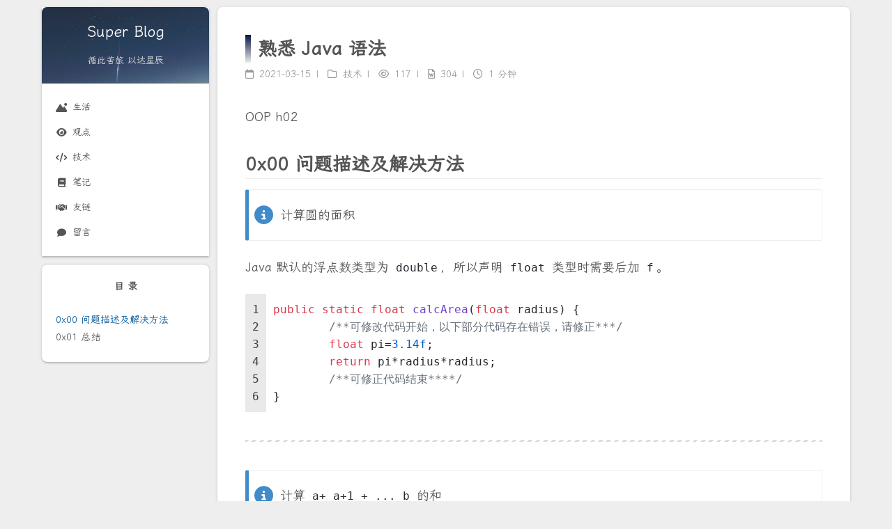

--- FILE ---
content_type: text/html;charset=UTF-8
request_url: https://superpung.com/oop-h02/
body_size: 8008
content:
<!DOCTYPE html><html lang="zh-CN"><head><link id="giscus-css" rel="stylesheet" href="https://giscus.app/default.css">
  <meta charset="UTF-8">
<meta name="viewport" content="width=device-width">
<meta name="theme-color" content="#222" media="(prefers-color-scheme: light)">
<meta name="theme-color" content="#222" media="(prefers-color-scheme: dark)"><meta name="generator" content="Hexo 7.3.0">
<link rel="preconnect" href="https://fonts.googleapis.com" crossorigin="">
<link rel="preconnect" href="https://cdnjs.cloudflare.com" crossorigin="">
  <link rel="apple-touch-icon" sizes="180x180" href="/assets/images/apple-touch-icon-next.png">
  <link rel="icon" type="image/png" sizes="32x32" href="/assets/images/favicon-32x32-next.png">
  <link rel="icon" type="image/png" sizes="16x16" href="/assets/images/favicon-16x16-next.png">
  <link rel="mask-icon" href="/assets/images/logo.svg" color="#222">
  <meta name="baidu-site-verification" content="codeva-QE6cs67fKZ">

<link rel="stylesheet" href="/css/main.css">



<link rel="stylesheet" href="https://cdnjs.cloudflare.com/ajax/libs/font-awesome/6.6.0/css/all.min.css" integrity="sha256-5eIC48iZUHmSlSUz9XtjRyK2mzQkHScZY1WdMaoz74E=" crossorigin="anonymous">
  <link rel="stylesheet" href="https://cdnjs.cloudflare.com/ajax/libs/fancyapps-ui/5.0.31/fancybox/fancybox.css" integrity="sha256-gkQVf8UKZgQ0HyuxL/VnacadJ+D2Kox2TCEBuNQg5+w=" crossorigin="anonymous">
  <link rel="stylesheet" href="https://cdnjs.cloudflare.com/ajax/libs/pace/1.2.4/themes/blue/pace-theme-minimal.css">
  



    <meta name="description" content="OOP h02">
<meta property="og:type" content="article">
<meta property="og:title" content="熟悉 Java 语法">
<meta property="og:url" content="https://superpung.com/oop-h02/">
<meta property="og:site_name" content="Super Blog">
<meta property="og:description" content="OOP h02">
<meta property="og:locale" content="zh_CN">
<meta property="article:published_time" content="2021-03-15T10:31:03.000Z">
<meta property="article:author" content="SUPER">
<meta property="article:tag" content="Java">
<meta name="twitter:card" content="summary">


<link rel="canonical" href="https://superpung.com/oop-h02/">





<title>熟悉 Java 语法 | Super Blog</title>
  
    
  
  

  
  



  

  
  

  

<meta name="referrer" content="no-referrer">

<link rel="stylesheet" href="/assets/fonts/lxgw/lxgwwenkailite-regular.css">

  <noscript>
    <link rel="stylesheet" href="/css/noscript.css">
  </noscript>
<link rel="alternate" href="/atom.xml" title="Super Blog" type="application/atom+xml">
</head>

<body itemscope="" itemtype="http://schema.org/WebPage" class="pace-done "><div class="pace pace-inactive"><div class="pace-progress" data-progress-text="100%" data-progress="99" style="transform: translate3d(100%, 0px, 0px);">
  <div class="pace-progress-inner"></div>
</div>
<div class="pace-activity"></div></div>
  <div class="headband"></div>

  <main class="main">
    <div class="column">
      <header class="header" itemscope="" itemtype="http://schema.org/WPHeader"><div class="site-brand-container">
  <div class="site-nav-toggle">
    <div class="toggle" aria-label="切换导航栏" role="button">
        <span class="toggle-line"></span>
        <span class="toggle-line"></span>
        <span class="toggle-line"></span>
    </div>
  </div>

  <div class="site-meta">

    <a href="/" class="brand" rel="start" data-pjax-state="">
      <i class="logo-line"></i>
      <p class="site-title">Super Blog</p>
      <i class="logo-line"></i>
    </a>
      <p class="site-subtitle" itemprop="description">循此苦旅 以达星辰</p>
  </div>

  <div class="site-nav-right">
    <div class="toggle popup-trigger" aria-label="搜索" role="button">
    </div>
  </div>
</div>



<nav class="site-nav">
  <ul class="main-menu menu"><li class="menu-item menu-item-life"><a href="/life/" rel="section" data-pjax-state=""><i class="fa fa-mountain-sun fa-fw"></i>生活</a></li><li class="menu-item menu-item-view"><a href="/view/" rel="section" data-pjax-state=""><i class="fa fa-eye fa-fw"></i>观点</a></li><li class="menu-item menu-item-tech"><a href="/tech/" rel="section" data-pjax-state=""><i class="fa fa-code fa-fw"></i>技术</a></li><li class="menu-item menu-item-note"><a href="/note/" rel="section" data-pjax-state=""><i class="fa fa-book fa-fw"></i>笔记</a></li><li class="menu-item menu-item-friends"><a href="/links/" rel="section" data-pjax-state=""><i class="fas fa-handshake fa-fw"></i>友链</a></li><li class="menu-item menu-item-forum"><a href="/forum/" rel="section" data-pjax-state=""><i class="fa fa-comment fa-fw"></i>留言</a></li>
  </ul>
</nav>




</header>
        
  
  <aside class="sidebar">

    <div class="sidebar-inner sidebar-nav-active sidebar-toc-active">
      <ul class="sidebar-nav">
        <li class="sidebar-nav-toc">
          目 录
        </li>
        <li class="sidebar-nav-overview">
          站点概览
        </li>
      </ul>

      <div class="sidebar-panel-container">
        <!--noindex-->
        <div class="post-toc-wrap sidebar-panel">
            <div class="post-toc animated"><ol class="nav" style="--height: 55px;"><li class="nav-item nav-level-1 active active-current"><a class="nav-link" href="#0x00-%E9%97%AE%E9%A2%98%E6%8F%8F%E8%BF%B0%E5%8F%8A%E8%A7%A3%E5%86%B3%E6%96%B9%E6%B3%95" data-pjax-state=""><span class="nav-text">0x00 问题描述及解决方法</span></a></li><li class="nav-item nav-level-1"><a class="nav-link" href="#0x01-%E6%80%BB%E7%BB%93" data-pjax-state=""><span class="nav-text">0x01 总结</span></a></li></ol></div>
        </div>
        <!--/noindex-->

        <div class="site-overview-wrap sidebar-panel">
          <div class="site-author animated" itemprop="author" itemscope="" itemtype="http://schema.org/Person">
    <img class="site-author-image" itemprop="image" alt="SUPER" src="/assets/images/avatar.jpg">
  <p class="site-author-name" itemprop="name">SUPER</p>
  <div class="site-description" itemprop="description">生活 / 读书 / 新知</div>
</div>
  <div class="links-of-author animated">
      <span class="links-of-author-item">
        <a href="https://github.com/superpung" title="GitHub → https://github.com/superpung" rel="noopener me" target="_blank" data-pjax-state=""><i class="fab fa-github fa-fw"></i></a>
      </span>
      <span class="links-of-author-item">
        <a href="/cdn-cgi/l/email-protection#087b7d7878677a7c487b7d786d7a787d666f266b6765" title="E-Mail → mailto:support@superpung.com" rel="noopener me" data-pjax-state=""><i class="fa fa-envelope fa-fw"></i></a>
      </span>
      <span class="links-of-author-item">
        <a href="https://twitter.com/repusx" title="Twitter → https://twitter.com/repusx" rel="noopener me" target="_blank" data-pjax-state=""><i class="fab fa-twitter fa-fw"></i></a>
      </span>
      <span class="links-of-author-item">
        <a href="https://instagram.com/repusx" title="Instagram → https://instagram.com/repusx" rel="noopener me" target="_blank" data-pjax-state=""><i class="fab fa-instagram fa-fw"></i></a>
      </span>
      <span class="links-of-author-item">
        <a href="/atom.xml" title="RSS → /atom.xml" rel="noopener me" data-pjax-state=""><i class="fa fa-rss fa-fw"></i></a>
      </span>
  </div>

        </div>
      </div>
    </div>

    
  </aside>


    </div>

    <div class="main-inner post posts-expand">


  


<div class="post-block">
  
  

  <article itemscope="" itemtype="http://schema.org/Article" class="post-content" lang="zh-CN">
    <link itemprop="mainEntityOfPage" href="https://superpung.com/oop-h02/">

    <span hidden="" itemprop="author" itemscope="" itemtype="http://schema.org/Person">
      <meta itemprop="image" content="/assets/images/avatar.jpg">
      <meta itemprop="name" content="SUPER">
    </span>

    <span hidden="" itemprop="publisher" itemscope="" itemtype="http://schema.org/Organization">
      <meta itemprop="name" content="Super Blog">
      <meta itemprop="description" content="生活 / 读书 / 新知">
    </span>

    <span hidden="" itemprop="post" itemscope="" itemtype="http://schema.org/CreativeWork">
      <meta itemprop="name" content="熟悉 Java 语法 | Super Blog">
      <meta itemprop="description" content="">
    </span>
      <header class="post-header">
        <h1 class="post-title" itemprop="name headline">
          熟悉 Java 语法
        </h1>

        <div class="post-meta-container">
          <div class="post-meta">
    <span class="post-meta-item">
      <span class="post-meta-item-icon">
        <i class="far fa-calendar"></i>
      </span>
      <span class="post-meta-item-text">发表于</span>

      <time title="创建时间：2021-03-15 18:31:03" itemprop="dateCreated datePublished" datetime="2021-03-15T18:31:03+08:00">2021-03-15</time>
    </span>
    <span class="post-meta-item">
      <span class="post-meta-item-icon">
        <i class="far fa-folder"></i>
      </span>
      <span class="post-meta-item-text">分类于</span>
        <span itemprop="about" itemscope="" itemtype="http://schema.org/Thing">
          <a href="/tech/" itemprop="url" rel="index" data-pjax-state=""><span itemprop="name">技术</span></a>
        </span>
    </span>

  
    <span class="post-meta-item" title="阅读次数" id="busuanzi_container_page_pv" style="display: inline;">
      <span class="post-meta-item-icon">
        <i class="far fa-eye"></i>
      </span>
      <span class="post-meta-item-text">阅读次数：</span>
      <span id="busuanzi_value_page_pv">117</span>
    </span>
    <span class="post-meta-item" title="本文字数">
      <span class="post-meta-item-icon">
        <i class="far fa-file-word"></i>
      </span>
      <span class="post-meta-item-text">本文字数：</span>
      <span>304</span>
    </span>
    <span class="post-meta-item" title="阅读时长">
      <span class="post-meta-item-icon">
        <i class="far fa-clock"></i>
      </span>
      <span class="post-meta-item-text">阅读时长 ≈</span>
      <span>1 分钟</span>
    </span>
</div>

        </div>
      </header>

    
    
    
    <div class="post-body" itemprop="articleBody"><p>OOP h02</p>
<span id="more"></span>

<h1 id="0x00-问题描述及解决方法"><a href="#0x00-问题描述及解决方法" class="headerlink" title="0x00 问题描述及解决方法" data-pjax-state=""></a>0x00 问题描述及解决方法</h1><div class="note info"><p>计算圆的面积</p>
</div>

<p>Java 默认的浮点数类型为 <code>double</code>，所以声明 <code>float</code> 类型时需要后加 <code>f</code>。</p>
<figure class="highlight java"><div class="code-container notranslate"><div class="table-container"><table><tbody><tr><td class="gutter"><pre><span class="line">1</span><br><span class="line">2</span><br><span class="line">3</span><br><span class="line">4</span><br><span class="line">5</span><br><span class="line">6</span><br></pre></td><td class="code"><pre><span class="line"><span class="hljs-keyword">public</span> <span class="hljs-keyword">static</span> <span class="hljs-type">float</span> <span class="hljs-title hljs-function_">calcArea</span><span class="hljs-params">(<span class="hljs-type">float</span> radius)</span> {</span><br><span class="line">	<span class="hljs-comment">/**可修改代码开始，以下部分代码存在错误，请修正***/</span></span><br><span class="line">	<span class="hljs-type">float</span> pi=<span class="hljs-number">3.14f</span>;</span><br><span class="line">	<span class="hljs-keyword">return</span> pi*radius*radius;</span><br><span class="line">	<span class="hljs-comment">/**可修正代码结束****/</span></span><br><span class="line">}</span><br></pre></td></tr></tbody></table></div><div class="copy-btn"><i class="fa fa-copy fa-fw"></i></div></div></figure>

<hr>
<div class="note info"><p>计算 <code>a+ a+1 + ... b</code> 的和</p>
</div>

<p>注意整型数字相加可能会产生溢出，且此方法的返回值类型为 <code>double</code>。</p>
<figure class="highlight java"><div class="code-container notranslate"><div class="table-container"><table><tbody><tr><td class="gutter"><pre><span class="line">1</span><br><span class="line">2</span><br><span class="line">3</span><br><span class="line">4</span><br><span class="line">5</span><br><span class="line">6</span><br><span class="line">7</span><br><span class="line">8</span><br><span class="line">9</span><br></pre></td><td class="code"><pre><span class="line"><span class="hljs-keyword">public</span> <span class="hljs-keyword">static</span> <span class="hljs-type">double</span> <span class="hljs-title hljs-function_">getSum</span><span class="hljs-params">(<span class="hljs-type">int</span> a,<span class="hljs-type">int</span> b  )</span> {</span><br><span class="line">	<span class="hljs-comment">/**可修改代码开始，以下部分代码存在错误，请修正***/</span></span><br><span class="line">	<span class="hljs-type">double</span> sum=<span class="hljs-number">0</span>;</span><br><span class="line">	<span class="hljs-keyword">for</span>(<span class="hljs-type">int</span> i=a;i&lt;=b;i++) {</span><br><span class="line">		sum=sum+i;</span><br><span class="line">	}</span><br><span class="line">	<span class="hljs-keyword">return</span> sum;</span><br><span class="line">	<span class="hljs-comment">/**可修正代码结束****/</span></span><br><span class="line">}</span><br></pre></td></tr></tbody></table></div><div class="copy-btn"><i class="fa fa-copy fa-fw"></i></div></div></figure>

<hr>
<div class="note info"><p>判断 <code>a</code>, <code>b</code> ,<code>c</code> 是否能够构成三角形的三个边</p>
</div>

<p>三角形两边之和大于第三边。</p>
<figure class="highlight java"><div class="code-container notranslate"><div class="table-container"><table><tbody><tr><td class="gutter"><pre><span class="line">1</span><br><span class="line">2</span><br><span class="line">3</span><br><span class="line">4</span><br></pre></td><td class="code"><pre><span class="line"><span class="hljs-keyword">public</span> <span class="hljs-keyword">static</span> <span class="hljs-type">boolean</span> <span class="hljs-title hljs-function_">isTriangle</span><span class="hljs-params">(<span class="hljs-type">int</span> a,<span class="hljs-type">int</span> b,<span class="hljs-type">int</span> c)</span> {</span><br><span class="line">	<span class="hljs-comment">//完成本函数里面的代码</span></span><br><span class="line">	<span class="hljs-keyword">return</span> a + b &gt; c &amp;&amp; a + c &gt; b &amp;&amp; b + c &gt; a;</span><br><span class="line">}</span><br></pre></td></tr></tbody></table></div><div class="copy-btn"><i class="fa fa-copy fa-fw"></i></div></div></figure>

<hr>
<div class="note info"><p>判断两个浮点数是否相等，一般认为如果两个浮点数的差值小于 0.0001，即认为相等</p>
</div>

<p>根据提示，注意绝对值。</p>
<figure class="highlight java"><div class="code-container notranslate"><div class="table-container"><table><tbody><tr><td class="gutter"><pre><span class="line">1</span><br><span class="line">2</span><br><span class="line">3</span><br><span class="line">4</span><br></pre></td><td class="code"><pre><span class="line"><span class="hljs-keyword">public</span> <span class="hljs-keyword">static</span> <span class="hljs-type">boolean</span> <span class="hljs-title hljs-function_">isEq</span><span class="hljs-params">(<span class="hljs-type">float</span> f1, <span class="hljs-type">float</span> f2)</span> {</span><br><span class="line">	<span class="hljs-comment">//完成本函数里面的代码</span></span><br><span class="line">	<span class="hljs-keyword">return</span> Math.abs(f1 - f2) &lt; <span class="hljs-number">0.0001</span>;</span><br><span class="line">}</span><br></pre></td></tr></tbody></table></div><div class="copy-btn"><i class="fa fa-copy fa-fw"></i></div></div></figure>

<hr>
<div class="note info"><p>将学生百分之成绩变换为 A（&gt;= 90，B &gt;= 80 且非 A，C &gt;= 70 且非 B，D &gt;= 60 且非 C，E 其他）</p>
</div>

<p><code>if</code> 判断。</p>
<figure class="highlight java"><div class="code-container notranslate"><div class="table-container"><table><tbody><tr><td class="gutter"><pre><span class="line">1</span><br><span class="line">2</span><br><span class="line">3</span><br><span class="line">4</span><br><span class="line">5</span><br><span class="line">6</span><br><span class="line">7</span><br><span class="line">8</span><br><span class="line">9</span><br><span class="line">10</span><br><span class="line">11</span><br><span class="line">12</span><br><span class="line">13</span><br></pre></td><td class="code"><pre><span class="line"><span class="hljs-keyword">public</span> <span class="hljs-keyword">static</span> <span class="hljs-type">char</span> <span class="hljs-title hljs-function_">getGrade</span><span class="hljs-params">(<span class="hljs-type">int</span> score)</span> {</span><br><span class="line">	<span class="hljs-comment">//完成本函数里面的代码</span></span><br><span class="line">	<span class="hljs-keyword">if</span> (score &gt;= <span class="hljs-number">90</span>)</span><br><span class="line">			<span class="hljs-keyword">return</span> <span class="hljs-string">'A'</span>;</span><br><span class="line">	<span class="hljs-keyword">else</span> <span class="hljs-keyword">if</span> (score &gt;= <span class="hljs-number">80</span>)</span><br><span class="line">		<span class="hljs-keyword">return</span> <span class="hljs-string">'B'</span>;</span><br><span class="line">	<span class="hljs-keyword">else</span> <span class="hljs-keyword">if</span> (score &gt;= <span class="hljs-number">70</span>)</span><br><span class="line">		<span class="hljs-keyword">return</span> <span class="hljs-string">'C'</span>;</span><br><span class="line">	<span class="hljs-keyword">else</span> <span class="hljs-keyword">if</span> (score &gt;= <span class="hljs-number">60</span>)</span><br><span class="line">		<span class="hljs-keyword">return</span> <span class="hljs-string">'D'</span>;</span><br><span class="line">	<span class="hljs-keyword">else</span></span><br><span class="line">		<span class="hljs-keyword">return</span> <span class="hljs-string">'E'</span>;</span><br><span class="line">}</span><br></pre></td></tr></tbody></table></div><div class="copy-btn"><i class="fa fa-copy fa-fw"></i></div></div></figure>

<hr>
<div class="note info"><p>判断一个数字是否是质数，如果是质数返回 <code>true</code>，否则 <code>false</code></p>
</div>

<p>从 <code>2</code> 到其算术平方根之间，判断是否有除 <code>1</code> 和自身外的因子。</p>
<figure class="highlight java"><div class="code-container notranslate"><div class="table-container"><table><tbody><tr><td class="gutter"><pre><span class="line">1</span><br><span class="line">2</span><br><span class="line">3</span><br><span class="line">4</span><br><span class="line">5</span><br><span class="line">6</span><br><span class="line">7</span><br><span class="line">8</span><br><span class="line">9</span><br><span class="line">10</span><br><span class="line">11</span><br><span class="line">12</span><br><span class="line">13</span><br></pre></td><td class="code"><pre><span class="line"><span class="hljs-keyword">public</span> <span class="hljs-keyword">static</span> <span class="hljs-type">boolean</span> <span class="hljs-title hljs-function_">isPrime</span><span class="hljs-params">(<span class="hljs-type">int</span> i)</span> {</span><br><span class="line">	<span class="hljs-comment">// 完成本函数里面的代码</span></span><br><span class="line">	<span class="hljs-type">int</span> j;</span><br><span class="line">	<span class="hljs-type">boolean</span> <span class="hljs-variable">flag</span> <span class="hljs-operator">=</span> <span class="hljs-literal">true</span>;</span><br><span class="line">	<span class="hljs-keyword">if</span> (i &lt; <span class="hljs-number">2</span>)</span><br><span class="line">		<span class="hljs-keyword">return</span> <span class="hljs-literal">false</span>;</span><br><span class="line">	<span class="hljs-keyword">for</span> (j = <span class="hljs-number">2</span>; j &lt; Math.sqrt(i); j++)</span><br><span class="line">		<span class="hljs-keyword">if</span> (i % j == <span class="hljs-number">0</span>) {</span><br><span class="line">			flag = <span class="hljs-literal">false</span>;</span><br><span class="line">			<span class="hljs-keyword">break</span>;</span><br><span class="line">		}</span><br><span class="line">	<span class="hljs-keyword">return</span> flag;</span><br><span class="line">}</span><br></pre></td></tr></tbody></table></div><div class="copy-btn"><i class="fa fa-copy fa-fw"></i></div></div></figure>

<hr>
<div class="note info"><p>返回大于等于 <code>i</code>，且小于等于 <code>j</code> 的所有的偶数的加和</p>
</div>

<p>如题。</p>
<figure class="highlight java"><div class="code-container notranslate"><div class="table-container"><table><tbody><tr><td class="gutter"><pre><span class="line">1</span><br><span class="line">2</span><br><span class="line">3</span><br><span class="line">4</span><br><span class="line">5</span><br><span class="line">6</span><br><span class="line">7</span><br><span class="line">8</span><br><span class="line">9</span><br></pre></td><td class="code"><pre><span class="line"><span class="hljs-keyword">public</span> <span class="hljs-keyword">static</span> <span class="hljs-type">int</span> <span class="hljs-title hljs-function_">getEvenSum</span><span class="hljs-params">(<span class="hljs-type">int</span> i,<span class="hljs-type">int</span> j)</span> {</span><br><span class="line">	<span class="hljs-comment">// 完成本函数里面的代码</span></span><br><span class="line">	<span class="hljs-type">int</span> <span class="hljs-variable">sum</span> <span class="hljs-operator">=</span> <span class="hljs-number">0</span>;</span><br><span class="line">	<span class="hljs-keyword">if</span> (i % <span class="hljs-number">2</span> != <span class="hljs-number">0</span>)</span><br><span class="line">		i++;</span><br><span class="line">	<span class="hljs-keyword">for</span> (; i &lt;= j; i += <span class="hljs-number">2</span>)</span><br><span class="line">		sum += i;</span><br><span class="line">	<span class="hljs-keyword">return</span> sum;</span><br><span class="line">}</span><br></pre></td></tr></tbody></table></div><div class="copy-btn"><i class="fa fa-copy fa-fw"></i></div></div></figure>

<hr>
<div class="note info"><p>返回 <code>i</code>, <code>j</code>, <code>k</code> 中的最大值</p>
</div>

<p>两两取最大值。</p>
<figure class="highlight java"><div class="code-container notranslate"><div class="table-container"><table><tbody><tr><td class="gutter"><pre><span class="line">1</span><br><span class="line">2</span><br><span class="line">3</span><br><span class="line">4</span><br><span class="line">5</span><br><span class="line">6</span><br></pre></td><td class="code"><pre><span class="line"><span class="hljs-keyword">public</span> <span class="hljs-keyword">static</span> <span class="hljs-type">int</span> <span class="hljs-title hljs-function_">getMax</span><span class="hljs-params">(<span class="hljs-type">int</span> i,<span class="hljs-type">int</span> j,<span class="hljs-type">int</span> k)</span> {</span><br><span class="line">	<span class="hljs-comment">// 完成本函数里面的代码</span></span><br><span class="line">	<span class="hljs-type">int</span> <span class="hljs-variable">max</span> <span class="hljs-operator">=</span> Math.max(i, j);</span><br><span class="line">	max = Math.max(max, k);</span><br><span class="line">	<span class="hljs-keyword">return</span> max;</span><br><span class="line">}</span><br></pre></td></tr></tbody></table></div><div class="copy-btn"><i class="fa fa-copy fa-fw"></i></div></div></figure>

<h1 id="0x01-总结"><a href="#0x01-总结" class="headerlink" title="0x01 总结" data-pjax-state=""></a>0x01 总结</h1><p>完整代码如下。</p>
<figure class="highlight java"><div class="code-container notranslate"><div class="table-container"><table><tbody><tr><td class="gutter"><pre><span class="line">1</span><br><span class="line">2</span><br><span class="line">3</span><br><span class="line">4</span><br><span class="line">5</span><br><span class="line">6</span><br><span class="line">7</span><br><span class="line">8</span><br><span class="line">9</span><br><span class="line">10</span><br><span class="line">11</span><br><span class="line">12</span><br><span class="line">13</span><br><span class="line">14</span><br><span class="line">15</span><br><span class="line">16</span><br><span class="line">17</span><br><span class="line">18</span><br><span class="line">19</span><br><span class="line">20</span><br><span class="line">21</span><br><span class="line">22</span><br><span class="line">23</span><br><span class="line">24</span><br><span class="line">25</span><br><span class="line">26</span><br><span class="line">27</span><br><span class="line">28</span><br><span class="line">29</span><br><span class="line">30</span><br><span class="line">31</span><br><span class="line">32</span><br><span class="line">33</span><br><span class="line">34</span><br><span class="line">35</span><br><span class="line">36</span><br><span class="line">37</span><br><span class="line">38</span><br><span class="line">39</span><br><span class="line">40</span><br><span class="line">41</span><br><span class="line">42</span><br><span class="line">43</span><br><span class="line">44</span><br><span class="line">45</span><br><span class="line">46</span><br><span class="line">47</span><br><span class="line">48</span><br><span class="line">49</span><br><span class="line">50</span><br><span class="line">51</span><br><span class="line">52</span><br><span class="line">53</span><br><span class="line">54</span><br><span class="line">55</span><br><span class="line">56</span><br><span class="line">57</span><br><span class="line">58</span><br><span class="line">59</span><br><span class="line">60</span><br><span class="line">61</span><br><span class="line">62</span><br><span class="line">63</span><br><span class="line">64</span><br><span class="line">65</span><br><span class="line">66</span><br><span class="line">67</span><br><span class="line">68</span><br><span class="line">69</span><br><span class="line">70</span><br><span class="line">71</span><br><span class="line">72</span><br><span class="line">73</span><br><span class="line">74</span><br><span class="line">75</span><br><span class="line">76</span><br><span class="line">77</span><br><span class="line">78</span><br><span class="line">79</span><br><span class="line">80</span><br><span class="line">81</span><br><span class="line">82</span><br><span class="line">83</span><br><span class="line">84</span><br><span class="line">85</span><br><span class="line">86</span><br><span class="line">87</span><br><span class="line">88</span><br><span class="line">89</span><br><span class="line">90</span><br><span class="line">91</span><br><span class="line">92</span><br><span class="line">93</span><br><span class="line">94</span><br><span class="line">95</span><br><span class="line">96</span><br><span class="line">97</span><br><span class="line">98</span><br><span class="line">99</span><br><span class="line">100</span><br><span class="line">101</span><br><span class="line">102</span><br><span class="line">103</span><br><span class="line">104</span><br><span class="line">105</span><br><span class="line">106</span><br><span class="line">107</span><br><span class="line">108</span><br><span class="line">109</span><br><span class="line">110</span><br><span class="line">111</span><br><span class="line">112</span><br><span class="line">113</span><br><span class="line">114</span><br><span class="line">115</span><br><span class="line">116</span><br><span class="line">117</span><br><span class="line">118</span><br><span class="line">119</span><br><span class="line">120</span><br><span class="line">121</span><br><span class="line">122</span><br><span class="line">123</span><br><span class="line">124</span><br><span class="line">125</span><br><span class="line">126</span><br><span class="line">127</span><br><span class="line">128</span><br><span class="line">129</span><br><span class="line">130</span><br><span class="line">131</span><br><span class="line">132</span><br><span class="line">133</span><br><span class="line">134</span><br><span class="line">135</span><br><span class="line">136</span><br><span class="line">137</span><br><span class="line">138</span><br><span class="line">139</span><br><span class="line">140</span><br><span class="line">141</span><br><span class="line">142</span><br><span class="line">143</span><br><span class="line">144</span><br><span class="line">145</span><br><span class="line">146</span><br><span class="line">147</span><br><span class="line">148</span><br><span class="line">149</span><br><span class="line">150</span><br><span class="line">151</span><br><span class="line">152</span><br><span class="line">153</span><br><span class="line">154</span><br><span class="line">155</span><br><span class="line">156</span><br><span class="line">157</span><br><span class="line">158</span><br><span class="line">159</span><br><span class="line">160</span><br><span class="line">161</span><br><span class="line">162</span><br><span class="line">163</span><br><span class="line">164</span><br><span class="line">165</span><br><span class="line">166</span><br><span class="line">167</span><br><span class="line">168</span><br><span class="line">169</span><br><span class="line">170</span><br><span class="line">171</span><br><span class="line">172</span><br><span class="line">173</span><br><span class="line">174</span><br><span class="line">175</span><br><span class="line">176</span><br><span class="line">177</span><br><span class="line">178</span><br><span class="line">179</span><br><span class="line">180</span><br><span class="line">181</span><br><span class="line">182</span><br></pre></td><td class="code"><pre><span class="line"><span class="hljs-comment">/**</span></span><br><span class="line"><span class="hljs-comment"> *</span></span><br><span class="line"><span class="hljs-comment"> */</span></span><br><span class="line"><span class="hljs-keyword">package</span> com.huawei.classroom.student.h02;</span><br><span class="line"></span><br><span class="line"><span class="hljs-comment">/**</span></span><br><span class="line"><span class="hljs-comment"> *</span></span><br><span class="line"><span class="hljs-comment"> *</span></span><br><span class="line"><span class="hljs-comment"> * <span class="hljs-doctag">@author</span> super</span></span><br><span class="line"><span class="hljs-comment"> *</span></span><br><span class="line"><span class="hljs-comment"> */</span></span><br><span class="line"><span class="hljs-keyword">public</span> <span class="hljs-keyword">class</span> <span class="hljs-title hljs-class_">Home02</span> {</span><br><span class="line"></span><br><span class="line">	<span class="hljs-comment">/**</span></span><br><span class="line"><span class="hljs-comment">	 * <span class="hljs-doctag">@param</span> args</span></span><br><span class="line"><span class="hljs-comment">	 */</span></span><br><span class="line">	<span class="hljs-keyword">public</span> <span class="hljs-keyword">static</span> <span class="hljs-keyword">void</span> <span class="hljs-title hljs-function_">main</span><span class="hljs-params">(String[] args)</span> {</span><br><span class="line">		<span class="hljs-comment">// TODO Auto-generated method stub</span></span><br><span class="line">		<span class="hljs-keyword">if</span>(Math.abs(calcArea(<span class="hljs-number">1</span>)-<span class="hljs-number">3.14</span>)&lt;<span class="hljs-number">0.1</span>) {</span><br><span class="line">			System.out.println(<span class="hljs-string">" calcArea pass!"</span>);</span><br><span class="line">		}</span><br><span class="line">		<span class="hljs-keyword">if</span>(Math.abs((getSum(<span class="hljs-number">1</span>,<span class="hljs-number">100</span>)-<span class="hljs-number">5050</span>)/<span class="hljs-number">5050</span>)&lt;<span class="hljs-number">0.1</span>) {</span><br><span class="line">			System.out.println(<span class="hljs-string">" getSum pass!"</span>);</span><br><span class="line">		}</span><br><span class="line">		<span class="hljs-keyword">if</span>(isTriangle(<span class="hljs-number">1</span>,<span class="hljs-number">1</span>,<span class="hljs-number">1</span>)) {</span><br><span class="line">			System.out.println(<span class="hljs-string">" isTriangle pass!"</span>);</span><br><span class="line">		}</span><br><span class="line">		<span class="hljs-keyword">if</span>(isEq(<span class="hljs-number">0.1f</span>,<span class="hljs-number">0.10000000001f</span>)) {</span><br><span class="line">			System.out.println(<span class="hljs-string">" isEq pass!"</span>);</span><br><span class="line">		}</span><br><span class="line">		<span class="hljs-keyword">if</span>(getGrade(<span class="hljs-number">84</span>)==<span class="hljs-string">'B'</span>) {</span><br><span class="line">			System.out.println(<span class="hljs-string">" getGrade pass!"</span>);</span><br><span class="line">		}</span><br><span class="line">		<span class="hljs-keyword">if</span>(isPrime(<span class="hljs-number">13</span>) ) {</span><br><span class="line">			System.out.println(<span class="hljs-string">" isPrime pass!"</span>);</span><br><span class="line">		}</span><br><span class="line">		<span class="hljs-keyword">if</span>(getEvenSum(<span class="hljs-number">0</span>,<span class="hljs-number">4</span>)==<span class="hljs-number">6</span> ) {</span><br><span class="line">			System.out.println(<span class="hljs-string">" getEvenSum pass!"</span>);</span><br><span class="line">		}</span><br><span class="line">		<span class="hljs-keyword">if</span>(getMax(<span class="hljs-number">1</span>,-<span class="hljs-number">1</span>,<span class="hljs-number">8</span>)==<span class="hljs-number">8</span> ) {</span><br><span class="line">			System.out.println(<span class="hljs-string">" getMax pass!"</span>);</span><br><span class="line">		}</span><br><span class="line"></span><br><span class="line">	}</span><br><span class="line"></span><br><span class="line">	<span class="hljs-comment">/**</span></span><br><span class="line"><span class="hljs-comment">	 * 修改代码</span></span><br><span class="line"><span class="hljs-comment">	 * 计算圆的面积</span></span><br><span class="line"><span class="hljs-comment">	 * 难度系数1星</span></span><br><span class="line"><span class="hljs-comment">	 * <span class="hljs-doctag">@param</span> radius</span></span><br><span class="line"><span class="hljs-comment">	 * <span class="hljs-doctag">@return</span></span></span><br><span class="line"><span class="hljs-comment">	 */</span></span><br><span class="line">	<span class="hljs-keyword">public</span> <span class="hljs-keyword">static</span> <span class="hljs-type">float</span> <span class="hljs-title hljs-function_">calcArea</span><span class="hljs-params">(<span class="hljs-type">float</span> radius)</span> {</span><br><span class="line">		<span class="hljs-comment">/**可修改代码开始，以下部分代码存在错误，请修正***/</span></span><br><span class="line">		<span class="hljs-type">float</span> pi=<span class="hljs-number">3.14f</span>;</span><br><span class="line">		<span class="hljs-keyword">return</span> pi*radius*radius;</span><br><span class="line">		<span class="hljs-comment">/**可修正代码结束****/</span></span><br><span class="line">	}</span><br><span class="line"></span><br><span class="line"></span><br><span class="line">	<span class="hljs-comment">/**</span></span><br><span class="line"><span class="hljs-comment">	 * 修改代码</span></span><br><span class="line"><span class="hljs-comment">	 * 计算a+ a+1 + .... b的和</span></span><br><span class="line"><span class="hljs-comment">	 * 难度系数1星</span></span><br><span class="line"><span class="hljs-comment">	 * <span class="hljs-doctag">@return</span></span></span><br><span class="line"><span class="hljs-comment">	 */</span></span><br><span class="line">	<span class="hljs-keyword">public</span> <span class="hljs-keyword">static</span> <span class="hljs-type">double</span> <span class="hljs-title hljs-function_">getSum</span><span class="hljs-params">(<span class="hljs-type">int</span> a,<span class="hljs-type">int</span> b  )</span> {</span><br><span class="line">		<span class="hljs-comment">/**可修改代码开始，以下部分代码存在错误，请修正***/</span></span><br><span class="line">		<span class="hljs-type">double</span> sum=<span class="hljs-number">0</span>;</span><br><span class="line">		<span class="hljs-keyword">for</span>(<span class="hljs-type">int</span> i=a;i&lt;=b;i++) {</span><br><span class="line">			sum=sum+i;</span><br><span class="line">		}</span><br><span class="line">		<span class="hljs-keyword">return</span> sum;</span><br><span class="line">		<span class="hljs-comment">/**可修正代码结束****/</span></span><br><span class="line">	}</span><br><span class="line"></span><br><span class="line">	<span class="hljs-comment">/**</span></span><br><span class="line"><span class="hljs-comment">	 * 完成代码</span></span><br><span class="line"><span class="hljs-comment">	 * 判断a,b,c是否能够构成三角形的三个边</span></span><br><span class="line"><span class="hljs-comment">	 * 难度系数1星</span></span><br><span class="line"><span class="hljs-comment">	 * <span class="hljs-doctag">@param</span> a</span></span><br><span class="line"><span class="hljs-comment">	 * <span class="hljs-doctag">@param</span> b</span></span><br><span class="line"><span class="hljs-comment">	 * <span class="hljs-doctag">@param</span> c</span></span><br><span class="line"><span class="hljs-comment">	 * <span class="hljs-doctag">@return</span></span></span><br><span class="line"><span class="hljs-comment">	 */</span></span><br><span class="line"></span><br><span class="line">	<span class="hljs-keyword">public</span> <span class="hljs-keyword">static</span> <span class="hljs-type">boolean</span> <span class="hljs-title hljs-function_">isTriangle</span><span class="hljs-params">(<span class="hljs-type">int</span> a,<span class="hljs-type">int</span> b,<span class="hljs-type">int</span> c)</span> {</span><br><span class="line">		<span class="hljs-comment">//完成本函数里面的代码</span></span><br><span class="line">		<span class="hljs-keyword">return</span> a + b &gt; c &amp;&amp; a + c &gt; b &amp;&amp; b + c &gt; a;</span><br><span class="line">	}</span><br><span class="line"></span><br><span class="line">	<span class="hljs-comment">/**</span></span><br><span class="line"><span class="hljs-comment">	 *  完成代码</span></span><br><span class="line"><span class="hljs-comment">	 * 判断两个浮点数是否相等，一般认为如果两个浮点数的差值小于0.0001，即认为相等</span></span><br><span class="line"><span class="hljs-comment">	 * 难度系数1星</span></span><br><span class="line"><span class="hljs-comment">	 * <span class="hljs-doctag">@param</span> f1</span></span><br><span class="line"><span class="hljs-comment">	 * <span class="hljs-doctag">@param</span> f2</span></span><br><span class="line"><span class="hljs-comment">	 * <span class="hljs-doctag">@return</span></span></span><br><span class="line"><span class="hljs-comment">	 */</span></span><br><span class="line">	<span class="hljs-keyword">public</span> <span class="hljs-keyword">static</span> <span class="hljs-type">boolean</span> <span class="hljs-title hljs-function_">isEq</span><span class="hljs-params">(<span class="hljs-type">float</span> f1, <span class="hljs-type">float</span> f2)</span> {</span><br><span class="line">		<span class="hljs-comment">//完成本函数里面的代码</span></span><br><span class="line">		<span class="hljs-keyword">return</span> Math.abs(f1 - f2) &lt; <span class="hljs-number">0.0001</span>;</span><br><span class="line">	}</span><br><span class="line">	<span class="hljs-comment">/**</span></span><br><span class="line"><span class="hljs-comment">	 *  完成代码</span></span><br><span class="line"><span class="hljs-comment">	 * 将学生百分之成绩变换为A(&gt;=90,B&gt;=80且非A,C&gt;=70且非B,D&gt;=60且非C,E 其他)</span></span><br><span class="line"><span class="hljs-comment">	 * 难度系数1星</span></span><br><span class="line"><span class="hljs-comment">	 * <span class="hljs-doctag">@param</span> score</span></span><br><span class="line"><span class="hljs-comment">	 * <span class="hljs-doctag">@return</span></span></span><br><span class="line"><span class="hljs-comment">	 */</span></span><br><span class="line">	<span class="hljs-keyword">public</span> <span class="hljs-keyword">static</span> <span class="hljs-type">char</span> <span class="hljs-title hljs-function_">getGrade</span><span class="hljs-params">(<span class="hljs-type">int</span> score)</span> {</span><br><span class="line">		<span class="hljs-comment">//完成本函数里面的代码</span></span><br><span class="line">		<span class="hljs-keyword">if</span> (score &gt;= <span class="hljs-number">90</span>)</span><br><span class="line">			<span class="hljs-keyword">return</span> <span class="hljs-string">'A'</span>;</span><br><span class="line">		<span class="hljs-keyword">else</span> <span class="hljs-keyword">if</span> (score &gt;= <span class="hljs-number">80</span>)</span><br><span class="line">			<span class="hljs-keyword">return</span> <span class="hljs-string">'B'</span>;</span><br><span class="line">		<span class="hljs-keyword">else</span> <span class="hljs-keyword">if</span> (score &gt;= <span class="hljs-number">70</span>)</span><br><span class="line">			<span class="hljs-keyword">return</span> <span class="hljs-string">'C'</span>;</span><br><span class="line">		<span class="hljs-keyword">else</span> <span class="hljs-keyword">if</span> (score &gt;= <span class="hljs-number">60</span>)</span><br><span class="line">			<span class="hljs-keyword">return</span> <span class="hljs-string">'D'</span>;</span><br><span class="line">		<span class="hljs-keyword">else</span></span><br><span class="line">			<span class="hljs-keyword">return</span> <span class="hljs-string">'E'</span>;</span><br><span class="line">	}</span><br><span class="line">	<span class="hljs-comment">/**</span></span><br><span class="line"><span class="hljs-comment">	 *  完成代码</span></span><br><span class="line"><span class="hljs-comment">	 * 判断一个数字是否是质数，如果是质数返回true，否则false</span></span><br><span class="line"><span class="hljs-comment">	 * 难度系数1星</span></span><br><span class="line"><span class="hljs-comment">	 * <span class="hljs-doctag">@param</span> i</span></span><br><span class="line"><span class="hljs-comment">	 * <span class="hljs-doctag">@return</span></span></span><br><span class="line"><span class="hljs-comment">	 */</span></span><br><span class="line">	<span class="hljs-keyword">public</span> <span class="hljs-keyword">static</span> <span class="hljs-type">boolean</span> <span class="hljs-title hljs-function_">isPrime</span><span class="hljs-params">(<span class="hljs-type">int</span> i)</span> {</span><br><span class="line">		<span class="hljs-comment">// 完成本函数里面的代码</span></span><br><span class="line">		<span class="hljs-type">int</span> j;</span><br><span class="line">		<span class="hljs-type">boolean</span> <span class="hljs-variable">flag</span> <span class="hljs-operator">=</span> <span class="hljs-literal">true</span>;</span><br><span class="line">		<span class="hljs-keyword">if</span> (i &lt; <span class="hljs-number">2</span>)</span><br><span class="line">			<span class="hljs-keyword">return</span> <span class="hljs-literal">false</span>;</span><br><span class="line">		<span class="hljs-keyword">for</span> (j = <span class="hljs-number">2</span>; j &lt; Math.sqrt(i); j++)</span><br><span class="line">			<span class="hljs-keyword">if</span> (i % j == <span class="hljs-number">0</span>) {</span><br><span class="line">				flag = <span class="hljs-literal">false</span>;</span><br><span class="line">				<span class="hljs-keyword">break</span>;</span><br><span class="line">			}</span><br><span class="line">		<span class="hljs-keyword">return</span> flag;</span><br><span class="line">	}</span><br><span class="line"></span><br><span class="line"></span><br><span class="line"></span><br><span class="line">	<span class="hljs-comment">/**</span></span><br><span class="line"><span class="hljs-comment">	 *  完成代码</span></span><br><span class="line"><span class="hljs-comment">	 * 返回大于等于i，且小于等于j的所有的偶数的加和</span></span><br><span class="line"><span class="hljs-comment">	 * 难度系数1星</span></span><br><span class="line"><span class="hljs-comment">	 * <span class="hljs-doctag">@param</span> i</span></span><br><span class="line"><span class="hljs-comment">	 * <span class="hljs-doctag">@param</span> j</span></span><br><span class="line"><span class="hljs-comment">		 * <span class="hljs-doctag">@return</span></span></span><br><span class="line"><span class="hljs-comment">	 */</span></span><br><span class="line">	<span class="hljs-keyword">public</span> <span class="hljs-keyword">static</span> <span class="hljs-type">int</span> <span class="hljs-title hljs-function_">getEvenSum</span><span class="hljs-params">(<span class="hljs-type">int</span> i,<span class="hljs-type">int</span> j)</span> {</span><br><span class="line">		<span class="hljs-comment">// 完成本函数里面的代码</span></span><br><span class="line">		<span class="hljs-type">int</span> <span class="hljs-variable">sum</span> <span class="hljs-operator">=</span> <span class="hljs-number">0</span>;</span><br><span class="line">		<span class="hljs-keyword">if</span> (i % <span class="hljs-number">2</span> != <span class="hljs-number">0</span>)</span><br><span class="line">			i++;</span><br><span class="line">		<span class="hljs-keyword">for</span> (; i &lt;= j; i += <span class="hljs-number">2</span>)</span><br><span class="line">			sum += i;</span><br><span class="line">		<span class="hljs-keyword">return</span> sum;</span><br><span class="line">	}</span><br><span class="line"></span><br><span class="line">	<span class="hljs-comment">/**</span></span><br><span class="line"><span class="hljs-comment">	 *  完成代码</span></span><br><span class="line"><span class="hljs-comment">	 * 返回i,j,k中的最大值</span></span><br><span class="line"><span class="hljs-comment">	 * 难度系数1星</span></span><br><span class="line"><span class="hljs-comment">	 * <span class="hljs-doctag">@param</span> i</span></span><br><span class="line"><span class="hljs-comment">	 * <span class="hljs-doctag">@param</span> j</span></span><br><span class="line"><span class="hljs-comment">	 * <span class="hljs-doctag">@param</span> k</span></span><br><span class="line"><span class="hljs-comment">	 * <span class="hljs-doctag">@return</span></span></span><br><span class="line"><span class="hljs-comment">	 */</span></span><br><span class="line">	<span class="hljs-keyword">public</span> <span class="hljs-keyword">static</span> <span class="hljs-type">int</span> <span class="hljs-title hljs-function_">getMax</span><span class="hljs-params">(<span class="hljs-type">int</span> i,<span class="hljs-type">int</span> j,<span class="hljs-type">int</span> k)</span> {</span><br><span class="line">		<span class="hljs-comment">// 完成本函数里面的代码</span></span><br><span class="line">		<span class="hljs-type">int</span> <span class="hljs-variable">max</span> <span class="hljs-operator">=</span> Math.max(i, j);</span><br><span class="line">		max = Math.max(max, k);</span><br><span class="line">		<span class="hljs-keyword">return</span> max;</span><br><span class="line">	}</span><br><span class="line"></span><br><span class="line"></span><br><span class="line">}</span><br></pre></td></tr></tbody></table></div><div class="copy-btn"><i class="fa fa-copy fa-fw"></i></div></div></figure>

    </div>

    
    
    

    <footer class="post-footer">
          

<div class="post-copyright">
<ul>
  <li class="post-copyright-author">
      <strong>本文作者： </strong>SUPER
  </li>
  <li class="post-copyright-link">
      <strong>本文链接：</strong>
      <a href="https://superpung.com/oop-h02/" title="熟悉 Java 语法" data-pjax-state="">https://superpung.com/oop-h02/</a>
  </li>
  <li class="post-copyright-license">
      <strong>版权声明： </strong>本博客所有文章除特别声明外，均采用 <a href="https://creativecommons.org/licenses/by-nc-sa/4.0/" rel="noopener" target="_blank" data-pjax-state=""><i class="fab fa-fw fa-creative-commons"></i>BY-NC-SA</a> 许可协议。转载请注明出处！
  </li>
</ul>
</div>

          <div class="post-tags">
              <a href="/tags/Java/" rel="tag" data-pjax-state=""><i class="fa fa-tag"></i> Java</a>
          </div>

        

          <div class="post-nav">
            <div class="post-nav-item">
                <a href="/oop-h01/" rel="prev" title="Java の初体验" data-pjax-state="">
                  <i class="fa fa-angle-left"></i> Java の初体验
                </a>
            </div>
            <div class="post-nav-item">
                <a href="/oop-h03/" rel="next" title="继续熟悉 Java 语法" data-pjax-state="">
                  继续熟悉 Java 语法 <i class="fa fa-angle-right"></i>
                </a>
            </div>
          </div>
    </footer>
  </article>
</div>






    
  
  <div class="comments giscus-container">
  <div class="giscus"><iframe class="giscus-frame giscus-frame--loading" title="Comments" scrolling="no" allow="clipboard-write" src="https://giscus.app/zh-CN/widget?origin=https%3A%2F%2Fsuperpung.com%2Foop-h02%2F&amp;session=&amp;theme=https%3A%2F%2Fgw.alipayobjects.com%2Fos%2Fk%2Ffont8%2Fcomment.css&amp;reactionsEnabled=1&amp;emitMetadata=0&amp;inputPosition=bottom&amp;repo=superpung%2Fblog&amp;repoId=MDEwOlJlcG9zaXRvcnkzMzk5Mzk2MjI%3D&amp;category=General&amp;categoryId=MDE4OkRpc2N1c3Npb25DYXRlZ29yeTMyOTc3ODM1&amp;strict=0&amp;description=OOP+h02&amp;backLink=https%3A%2F%2Fsuperpung.com%2Foop-h02%2F&amp;term=%E7%86%9F%E6%82%89+Java+%E8%AF%AD%E6%B3%95+%7C+Super+Blog" loading="lazy" style="opacity: 0;"></iframe></div></div>
  
  
</div>
  </main>

  <footer class="footer">
    <div class="footer-inner">

  <div class="copyright">
    © 2020 – 
    <span itemprop="copyrightYear">2025</span>
    <span class="with-love">
      <i class="fas fa-bolt"></i>
    </span>
    <span class="author" itemprop="copyrightHolder">SUPER</span>
  </div>
<div class="busuanzi-count">
    <span class="post-meta-item" id="busuanzi_container_site_uv" style="display: inline;">
      <span class="post-meta-item-icon">
        <i class="fa fa-user"></i>
      </span>
      <span class="site-uv" title="总访客量">
        <span id="busuanzi_value_site_uv">29081</span>
      </span>
    </span>
    <span class="post-meta-item" id="busuanzi_container_site_pv" style="display: inline;">
      <span class="post-meta-item-icon">
        <i class="fa fa-eye"></i>
      </span>
      <span class="site-pv" title="总访问量">
        <span id="busuanzi_value_site_pv">48500</span>
      </span>
    </span>
</div><div class="footer-menu">
    <a href="/archives/" data-pjax-state="">文章归档</a> · <a href="/tags/" data-pjax-state="">文章标签</a> · <a href="/about/" data-pjax-state="">关于本站</a> · <a href="/sitemap.xml" data-pjax-state="">站点地图</a> · <a href="https://repus.me" target="_blank" data-pjax-state="">关于作者</a>
</div>


    </div>
  </footer>

  
  <div class="toggle sidebar-toggle" role="button">
    <span class="toggle-line"></span>
    <span class="toggle-line"></span>
    <span class="toggle-line"></span>
  </div>
  <div class="sidebar-dimmer"></div>
  <div class="back-to-top" role="button" aria-label="返回顶部">
    <i class="fa fa-arrow-up fa-lg"></i>
    <span>0%</span>
  </div>
  <div class="reading-progress-bar"></div>

<noscript>
  <div class="noscript-warning">Theme NexT works best with JavaScript enabled</div>
</noscript>


  
  
  
  
  


  



  

  


  
  




  

  










<script data-cfasync="false" src="/cdn-cgi/scripts/5c5dd728/cloudflare-static/email-decode.min.js"></script><script defer src="https://static.cloudflareinsights.com/beacon.min.js/vcd15cbe7772f49c399c6a5babf22c1241717689176015" integrity="sha512-ZpsOmlRQV6y907TI0dKBHq9Md29nnaEIPlkf84rnaERnq6zvWvPUqr2ft8M1aS28oN72PdrCzSjY4U6VaAw1EQ==" data-cf-beacon='{"version":"2024.11.0","token":"d249605cf69a4f0d9ef006d362c2e1cb","r":1,"server_timing":{"name":{"cfCacheStatus":true,"cfEdge":true,"cfExtPri":true,"cfL4":true,"cfOrigin":true,"cfSpeedBrain":true},"location_startswith":null}}' crossorigin="anonymous"></script>
</body></html>

--- FILE ---
content_type: text/css; charset=UTF-8
request_url: https://superpung.com/css/main.css
body_size: 10272
content:
:root {
  --body-bg-color: #eee;
  --content-bg-color: #fff;
  --card-bg-color: #f5f5f5;
  --text-color: #555;
  --selection-bg: #262a30;
  --selection-color: #eee;
  --blockquote-color: #666;
  --link-color: #555;
  --link-hover-color: #08599b;
  --brand-color: #fff;
  --brand-hover-color: #fff;
  --table-row-odd-bg-color: #f9f9f9;
  --table-row-hover-bg-color: #f5f5f5;
  --menu-item-bg-color: #f5f5f5;
  --theme-color: #222;
  --btn-default-bg: #fff;
  --btn-default-color: #555;
  --btn-default-border-color: #555;
  --btn-default-hover-bg: #222;
  --btn-default-hover-color: #fff;
  --btn-default-hover-border-color: #222;
  --highlight-background: #fff;
  --highlight-foreground: #24292e;
  --highlight-gutter-background: #e9e9ea;
  --highlight-gutter-foreground: #393e42;
  color-scheme: light;
}
@media (prefers-color-scheme: dark) {
  :root {
    --body-bg-color: #0d1117;
    --content-bg-color: #161b22;
    --card-bg-color: #21262d;
    --text-color: #d4d4d4;
    --selection-bg: #bbb;
    --selection-color: #333;
    --blockquote-color: #bbb;
    --link-color: #d4d4d4;
    --link-hover-color: #6aa8ca;
    --brand-color: #ddd;
    --brand-hover-color: #ddd;
    --table-row-odd-bg-color: #282828;
    --table-row-hover-bg-color: #363636;
    --menu-item-bg-color: #555;
    --theme-color: #222;
    --btn-default-bg: #222;
    --btn-default-color: #ccc;
    --btn-default-border-color: #555;
    --btn-default-hover-bg: #666;
    --btn-default-hover-color: #ccc;
    --btn-default-hover-border-color: #666;
    --highlight-background: #0d1117;
    --highlight-foreground: #c9d1d9;
    --highlight-gutter-background: #1f242a;
    --highlight-gutter-foreground: #b6bdc5;
    color-scheme: dark;
  }
  img {
    opacity: 0.75;
  }
  img:hover {
    opacity: 0.9;
  }
  iframe {
    color-scheme: light;
  }
}
html {
  line-height: 1.15; /* 1 */
  -webkit-text-size-adjust: 100%; /* 2 */
}
body {
  margin: 0;
}
main {
  display: block;
}
h1 {
  font-size: 2em;
  margin: 0.67em 0;
}
hr {
  box-sizing: content-box; /* 1 */
  height: 0; /* 1 */
  overflow: visible; /* 2 */
}
pre {
  font-family: monospace, monospace; /* 1 */
  font-size: 1em; /* 2 */
}
a {
  background: transparent;
}
abbr[title] {
  border-bottom: none; /* 1 */
  text-decoration: underline; /* 2 */
  text-decoration: underline dotted; /* 2 */
}
b,
strong {
  font-weight: bolder;
}
code,
kbd,
samp {
  font-family: monospace, monospace; /* 1 */
  font-size: 1em; /* 2 */
}
small {
  font-size: 80%;
}
sub,
sup {
  font-size: 75%;
  line-height: 0;
  position: relative;
  vertical-align: baseline;
}
sub {
  bottom: -0.25em;
}
sup {
  top: -0.5em;
}
img {
  border-style: none;
}
button,
input,
optgroup,
select,
textarea {
  font-family: inherit; /* 1 */
  font-size: 100%; /* 1 */
  line-height: 1.15; /* 1 */
  margin: 0; /* 2 */
}
button,
input {
/* 1 */
  overflow: visible;
}
button,
select {
/* 1 */
  text-transform: none;
}
button,
[type='button'],
[type='reset'],
[type='submit'] {
  -webkit-appearance: button;
}
button::-moz-focus-inner,
[type='button']::-moz-focus-inner,
[type='reset']::-moz-focus-inner,
[type='submit']::-moz-focus-inner {
  border-style: none;
  padding: 0;
}
button:-moz-focusring,
[type='button']:-moz-focusring,
[type='reset']:-moz-focusring,
[type='submit']:-moz-focusring {
  outline: 1px dotted ButtonText;
}
fieldset {
  padding: 0.35em 0.75em 0.625em;
}
legend {
  box-sizing: border-box; /* 1 */
  color: inherit; /* 2 */
  display: table; /* 1 */
  max-width: 100%; /* 1 */
  padding: 0; /* 3 */
  white-space: normal; /* 1 */
}
progress {
  vertical-align: baseline;
}
textarea {
  overflow: auto;
}
[type='checkbox'],
[type='radio'] {
  box-sizing: border-box; /* 1 */
  padding: 0; /* 2 */
}
[type='number']::-webkit-inner-spin-button,
[type='number']::-webkit-outer-spin-button {
  height: auto;
}
[type='search'] {
  outline-offset: -2px; /* 2 */
  -webkit-appearance: textfield; /* 1 */
}
[type='search']::-webkit-search-decoration {
  -webkit-appearance: none;
}
::-webkit-file-upload-button {
  font: inherit; /* 2 */
  -webkit-appearance: button; /* 1 */
}
details {
  display: block;
}
summary {
  display: list-item;
}
template {
  display: none;
}
[hidden] {
  display: none;
}
::selection {
  background: var(--selection-bg);
  color: var(--selection-color);
}
html,
body {
  height: 100%;
}
body {
  background: var(--body-bg-color);
  box-sizing: border-box;
  color: var(--text-color);
  font-family: LXGW WenKai Lite, 'PingFang SC', 'Microsoft YaHei', sans-serif;
  font-size: 1em;
  line-height: 2;
  min-height: 100%;
  position: relative;
  transition: padding 0.2s ease-in-out;
}
h1,
h2,
h3,
h4,
h5,
h6 {
  font-family: LXGW WenKai Lite, 'PingFang SC', 'Microsoft YaHei', sans-serif;
  font-weight: bold;
  line-height: 1.5;
  margin: 30px 0 15px;
}
h1 {
  font-size: 1.5em;
}
h2 {
  font-size: 1.375em;
}
h3 {
  font-size: 1.25em;
}
h4 {
  font-size: 1.125em;
}
h5 {
  font-size: 1em;
}
h6 {
  font-size: 0.875em;
}
p {
  margin: 0 0 20px;
}
a {
  border-bottom: 1px solid #999;
  color: var(--link-color);
  cursor: pointer;
  outline: 0;
  text-decoration: none;
  overflow-wrap: break-word;
}
a:hover {
  border-bottom-color: var(--link-hover-color);
  color: var(--link-hover-color);
}
iframe,
img,
video,
embed {
  display: block;
  margin-left: auto;
  margin-right: auto;
  max-width: 100%;
}
hr {
  background-image: repeating-linear-gradient(-45deg, #ddd, #ddd 4px, transparent 4px, transparent 8px);
  border: 0;
  height: 3px;
  margin: 40px 0;
}
blockquote {
  border-left: 4px solid #ddd;
  color: var(--blockquote-color);
  margin: 0;
  padding: 0 15px;
}
blockquote cite::before {
  content: '-';
  padding: 0 5px;
}
dt {
  font-weight: bold;
}
dd {
  margin: 0;
  padding: 0;
}
.table-container {
  overflow: auto;
}
table {
  border-collapse: collapse;
  border-spacing: 0;
  font-size: 0.875em;
  margin: 0 0 20px;
  width: 100%;
}
tbody tr:nth-of-type(odd) {
  background: var(--table-row-odd-bg-color);
}
tbody tr:hover {
  background: var(--table-row-hover-bg-color);
}
caption,
th,
td {
  padding: 8px;
}
th,
td {
  border: 1px solid #ddd;
  border-bottom: 3px solid #ddd;
}
th {
  font-weight: 700;
  padding-bottom: 10px;
}
td {
  border-bottom-width: 1px;
}
.btn {
  background: var(--btn-default-bg);
  border: 2px solid var(--btn-default-border-color);
  border-radius: 2px;
  color: var(--btn-default-color);
  display: inline-block;
  font-size: 0.875em;
  line-height: 2;
  padding: 0 20px;
  transition: background-color 0.2s ease-in-out;
}
.btn:hover {
  background: var(--btn-default-hover-bg);
  border-color: var(--btn-default-hover-border-color);
  color: var(--btn-default-hover-color);
}
.btn + .btn {
  margin: 0 0 8px 8px;
}
.btn .fa-fw {
  text-align: left;
  width: 1.285714285714286em;
}
.toggle {
  line-height: 0;
}
.toggle .toggle-line {
  background: #fff;
  display: block;
  height: 2px;
  left: 0;
  position: relative;
  top: 0;
  transition: 0.4s;
  transition-property: left, opacity, top, transform, width;
  width: 100%;
}
.toggle .toggle-line:first-child {
  margin-top: 1px;
}
.toggle .toggle-line:not(:first-child) {
  margin-top: 4px;
}
.toggle.toggle-arrow :first-child {
  left: 50%;
  top: 2px;
  transform: rotate(45deg);
  width: 50%;
}
.toggle.toggle-arrow :last-child {
  left: 50%;
  top: -2px;
  transform: rotate(-45deg);
  width: 50%;
}
.toggle.toggle-close :nth-child(2) {
  opacity: 0;
}
.toggle.toggle-close :first-child {
  top: 6px;
  transform: rotate(45deg);
}
.toggle.toggle-close :last-child {
  top: -6px;
  transform: rotate(-45deg);
}
pre code.hljs {
  display: block;
  overflow-x: auto;
  padding: 1em
}
code.hljs {
  padding: 3px 5px
}
/*!
  Theme: GitHub
  Description: Light theme as seen on github.com
  Author: github.com
  Maintainer: @Hirse
  Updated: 2021-05-15

  Outdated base version: https://github.com/primer/github-syntax-light
  Current colors taken from GitHub's CSS
*/
.hljs {
  color: #24292e;
  background: #ffffff
}
.hljs-doctag,
.hljs-keyword,
.hljs-meta .hljs-keyword,
.hljs-template-tag,
.hljs-template-variable,
.hljs-type,
.hljs-variable.language_ {
  /* prettylights-syntax-keyword */
  color: #d73a49
}
.hljs-title,
.hljs-title.class_,
.hljs-title.class_.inherited__,
.hljs-title.function_ {
  /* prettylights-syntax-entity */
  color: #6f42c1
}
.hljs-attr,
.hljs-attribute,
.hljs-literal,
.hljs-meta,
.hljs-number,
.hljs-operator,
.hljs-variable,
.hljs-selector-attr,
.hljs-selector-class,
.hljs-selector-id {
  /* prettylights-syntax-constant */
  color: #005cc5
}
.hljs-regexp,
.hljs-string,
.hljs-meta .hljs-string {
  /* prettylights-syntax-string */
  color: #032f62
}
.hljs-built_in,
.hljs-symbol {
  /* prettylights-syntax-variable */
  color: #e36209
}
.hljs-comment,
.hljs-code,
.hljs-formula {
  /* prettylights-syntax-comment */
  color: #6a737d
}
.hljs-name,
.hljs-quote,
.hljs-selector-tag,
.hljs-selector-pseudo {
  /* prettylights-syntax-entity-tag */
  color: #22863a
}
.hljs-subst {
  /* prettylights-syntax-storage-modifier-import */
  color: #24292e
}
.hljs-section {
  /* prettylights-syntax-markup-heading */
  color: #005cc5;
  font-weight: bold
}
.hljs-bullet {
  /* prettylights-syntax-markup-list */
  color: #735c0f
}
.hljs-emphasis {
  /* prettylights-syntax-markup-italic */
  color: #24292e;
  font-style: italic
}
.hljs-strong {
  /* prettylights-syntax-markup-bold */
  color: #24292e;
  font-weight: bold
}
.hljs-addition {
  /* prettylights-syntax-markup-inserted */
  color: #22863a;
  background-color: #f0fff4
}
.hljs-deletion {
  /* prettylights-syntax-markup-deleted */
  color: #b31d28;
  background-color: #ffeef0
}
.hljs-char.escape_,
.hljs-link,
.hljs-params,
.hljs-property,
.hljs-punctuation,
.hljs-tag {
  /* purposely ignored */
  
}
@media (prefers-color-scheme: dark) {
pre code.hljs {
  display: block;
  overflow-x: auto;
  padding: 1em
}
code.hljs {
  padding: 3px 5px
}
/*!
  Theme: GitHub Dark
  Description: Dark theme as seen on github.com
  Author: github.com
  Maintainer: @Hirse
  Updated: 2021-05-15

  Outdated base version: https://github.com/primer/github-syntax-dark
  Current colors taken from GitHub's CSS
*/
.hljs {
  color: #c9d1d9;
  background: #0d1117
}
.hljs-doctag,
.hljs-keyword,
.hljs-meta .hljs-keyword,
.hljs-template-tag,
.hljs-template-variable,
.hljs-type,
.hljs-variable.language_ {
  /* prettylights-syntax-keyword */
  color: #ff7b72
}
.hljs-title,
.hljs-title.class_,
.hljs-title.class_.inherited__,
.hljs-title.function_ {
  /* prettylights-syntax-entity */
  color: #d2a8ff
}
.hljs-attr,
.hljs-attribute,
.hljs-literal,
.hljs-meta,
.hljs-number,
.hljs-operator,
.hljs-variable,
.hljs-selector-attr,
.hljs-selector-class,
.hljs-selector-id {
  /* prettylights-syntax-constant */
  color: #79c0ff
}
.hljs-regexp,
.hljs-string,
.hljs-meta .hljs-string {
  /* prettylights-syntax-string */
  color: #a5d6ff
}
.hljs-built_in,
.hljs-symbol {
  /* prettylights-syntax-variable */
  color: #ffa657
}
.hljs-comment,
.hljs-code,
.hljs-formula {
  /* prettylights-syntax-comment */
  color: #8b949e
}
.hljs-name,
.hljs-quote,
.hljs-selector-tag,
.hljs-selector-pseudo {
  /* prettylights-syntax-entity-tag */
  color: #7ee787
}
.hljs-subst {
  /* prettylights-syntax-storage-modifier-import */
  color: #c9d1d9
}
.hljs-section {
  /* prettylights-syntax-markup-heading */
  color: #1f6feb;
  font-weight: bold
}
.hljs-bullet {
  /* prettylights-syntax-markup-list */
  color: #f2cc60
}
.hljs-emphasis {
  /* prettylights-syntax-markup-italic */
  color: #c9d1d9;
  font-style: italic
}
.hljs-strong {
  /* prettylights-syntax-markup-bold */
  color: #c9d1d9;
  font-weight: bold
}
.hljs-addition {
  /* prettylights-syntax-markup-inserted */
  color: #aff5b4;
  background-color: #033a16
}
.hljs-deletion {
  /* prettylights-syntax-markup-deleted */
  color: #ffdcd7;
  background-color: #67060c
}
.hljs-char.escape_,
.hljs-link,
.hljs-params,
.hljs-property,
.hljs-punctuation,
.hljs-tag {
  /* purposely ignored */
  
}
}
.highlight:hover .copy-btn,
.code-container:hover .copy-btn {
  opacity: 1;
}
.code-container {
  position: relative;
}
.copy-btn {
  color: #333;
  cursor: pointer;
  line-height: 1.6;
  opacity: 0;
  padding: 2px 6px;
  position: absolute;
  transition: opacity 0.2s ease-in-out;
  background: #fff;
  border: 0;
  font-size: 0.8125em;
  right: 0;
  top: 0;
}
code,
kbd,
figure.highlight,
pre {
  background: var(--highlight-background);
  color: var(--highlight-foreground);
}
figure.highlight,
pre {
  line-height: 1.6;
  margin: 0 auto 20px;
}
figure.highlight figcaption,
pre .caption,
pre figcaption {
  background: var(--highlight-gutter-background);
  color: var(--highlight-foreground);
  display: flow-root;
  font-size: 0.875em;
  line-height: 1.2;
  padding: 0.5em;
}
figure.highlight figcaption a,
pre .caption a,
pre figcaption a {
  color: var(--highlight-foreground);
  float: right;
}
figure.highlight figcaption a:hover,
pre .caption a:hover,
pre figcaption a:hover {
  border-bottom-color: var(--highlight-foreground);
}
pre,
code {
  font-family: Consolas, Monaco, 'Andale Mono', 'Ubuntu Mono', monospace, consolas, Menlo, monospace, 'PingFang SC', 'Microsoft YaHei';
}
code {
  border-radius: 3px;
  font-size: 0.875em;
  padding: 2px 4px;
  overflow-wrap: break-word;
}
kbd {
  border: 2px solid #ccc;
  border-radius: 0.2em;
  box-shadow: 0.1em 0.1em 0.2em rgba(0,0,0,0.1);
  font-family: inherit;
  padding: 0.1em 0.3em;
  white-space: nowrap;
}
figure.highlight {
  overflow: auto;
  position: relative;
}
figure.highlight pre {
  border: 0;
  margin: 0;
  padding: 10px 0;
}
figure.highlight table {
  border: 0;
  margin: 0;
  width: auto;
}
figure.highlight td {
  border: 0;
  padding: 0;
}
figure.highlight .gutter {
  -moz-user-select: none;
  -ms-user-select: none;
  -webkit-user-select: none;
  user-select: none;
}
figure.highlight .gutter pre {
  background: var(--highlight-gutter-background);
  color: var(--highlight-gutter-foreground);
  padding-left: 10px;
  padding-right: 10px;
  text-align: right;
}
figure.highlight .code pre {
  padding-left: 10px;
  width: 100%;
}
figure.highlight .marked {
  background: rgba(0,0,0,0.3);
}
pre .caption,
pre figcaption {
  margin-bottom: 10px;
}
.gist table {
  width: auto;
}
.gist table td {
  border: 0;
}
pre {
  overflow: auto;
  padding: 10px;
}
pre code {
  background: none;
  padding: 0;
  text-shadow: none;
}
.blockquote-center {
  border-left: 0;
  margin: 40px 0;
  padding: 0;
  position: relative;
  text-align: center;
}
.blockquote-center::before,
.blockquote-center::after {
  left: 0;
  line-height: 1;
  opacity: 0.6;
  position: absolute;
  width: 100%;
}
.blockquote-center::before {
  border-top: 1px solid #ccc;
  text-align: left;
  top: -20px;
  content: '\f10d';
  font-family: 'Font Awesome 6 Free';
  font-weight: 900;
}
.blockquote-center::after {
  border-bottom: 1px solid #ccc;
  bottom: -20px;
  text-align: right;
  content: '\f10e';
  font-family: 'Font Awesome 6 Free';
  font-weight: 900;
}
.blockquote-center p,
.blockquote-center div {
  text-align: center;
}
.group-picture {
  margin-bottom: 20px;
}
.group-picture .group-picture-row {
  display: flex;
  gap: 3px;
  margin-bottom: 3px;
}
.group-picture .group-picture-column {
  flex: 1;
}
.group-picture .group-picture-column img {
  height: 100%;
  margin: 0;
  object-fit: cover;
  width: 100%;
}
.post-body .label {
  color: #555;
  padding: 0 2px;
}
.post-body .label.default {
  background: #f0f0f0;
}
.post-body .label.primary {
  background: #efe6f7;
}
.post-body .label.info {
  background: #e5f2f8;
}
.post-body .label.success {
  background: #e7f4e9;
}
.post-body .label.warning {
  background: #fcf6e1;
}
.post-body .label.danger {
  background: #fae8eb;
}
.post-body .link-grid {
  display: grid;
  grid-gap: 1.5rem;
  gap: 1.5rem;
  grid-template-columns: 1fr 1fr;
  margin-bottom: 20px;
  padding: 1rem;
}
@media (max-width: 767px) {
  .post-body .link-grid {
    grid-template-columns: 1fr;
  }
}
.post-body .link-grid .link-grid-container {
  border: solid #ddd;
  box-shadow: 1rem 1rem 0.5rem rgba(0,0,0,0.5);
  min-height: 5rem;
  min-width: 0;
  padding: 0.5rem;
  position: relative;
  transition: background 0.3s;
}
.post-body .link-grid .link-grid-container:hover {
  animation: next-shake 0.5s;
  background: var(--card-bg-color);
}
.post-body .link-grid .link-grid-container:active {
  box-shadow: 0.5rem 0.5rem 0.25rem rgba(0,0,0,0.5);
  transform: translate(0.2rem, 0.2rem);
}
.post-body .link-grid .link-grid-container .link-grid-image {
  border: 1px solid #ddd;
  border-radius: 50%;
  box-sizing: border-box;
  height: 5rem;
  padding: 3px;
  position: absolute;
  width: 5rem;
}
.post-body .link-grid .link-grid-container p {
  margin: 0 1rem 0 6rem;
}
.post-body .link-grid .link-grid-container p:first-of-type {
  font-size: 1.2em;
}
.post-body .link-grid .link-grid-container p:last-of-type {
  font-size: 0.8em;
  line-height: 1.3rem;
  opacity: 0.7;
}
.post-body .link-grid .link-grid-container a {
  border: 0;
  height: 100%;
  left: 0;
  position: absolute;
  top: 0;
  width: 100%;
}
@keyframes next-shake {
  0% {
    transform: translate(1pt, 1pt) rotate(0deg);
  }
  10% {
    transform: translate(-1pt, -2pt) rotate(-1deg);
  }
  20% {
    transform: translate(-3pt, 0pt) rotate(1deg);
  }
  30% {
    transform: translate(3pt, 2pt) rotate(0deg);
  }
  40% {
    transform: translate(1pt, -1pt) rotate(1deg);
  }
  50% {
    transform: translate(-1pt, 2pt) rotate(-1deg);
  }
  60% {
    transform: translate(-3pt, 1pt) rotate(0deg);
  }
  70% {
    transform: translate(3pt, 1pt) rotate(-1deg);
  }
  80% {
    transform: translate(-1pt, -1pt) rotate(1deg);
  }
  90% {
    transform: translate(1pt, 2pt) rotate(0deg);
  }
  100% {
    transform: translate(1pt, -2pt) rotate(-1deg);
  }
}
.post-body .note {
  border-radius: 3px;
  margin-bottom: 20px;
  padding: 1em;
  position: relative;
  border: 1px solid #eee;
  border-left-width: 5px;
}
.post-body .note summary {
  cursor: pointer;
  outline: 0;
}
.post-body .note summary p {
  display: inline;
}
.post-body .note h2,
.post-body .note h3,
.post-body .note h4,
.post-body .note h5,
.post-body .note h6 {
  border-bottom: initial;
  margin: 0;
  padding-top: 0;
}
.post-body .note :first-child {
  margin-top: 0;
}
.post-body .note :last-child {
  margin-bottom: 0;
}
.post-body .note:not(.no-icon) {
  padding-left: 2.5em;
}
.post-body .note:not(.no-icon)::before {
  font-size: 1.5em;
  left: 0.3em;
  position: absolute;
  top: calc(50% - 1em);
}
.post-body .note.default {
  border-left-color: #777;
}
.post-body .note.default h2,
.post-body .note.default h3,
.post-body .note.default h4,
.post-body .note.default h5,
.post-body .note.default h6 {
  color: #777;
}
.post-body .note.default:not(.no-icon)::before {
  content: '\f0a9';
  font-family: 'Font Awesome 6 Free';
  font-weight: 900;
  color: #777;
}
.post-body .note.primary {
  border-left-color: #6f42c1;
}
.post-body .note.primary h2,
.post-body .note.primary h3,
.post-body .note.primary h4,
.post-body .note.primary h5,
.post-body .note.primary h6 {
  color: #6f42c1;
}
.post-body .note.primary:not(.no-icon)::before {
  content: '\f055';
  font-family: 'Font Awesome 6 Free';
  font-weight: 900;
  color: #6f42c1;
}
.post-body .note.info {
  border-left-color: #428bca;
}
.post-body .note.info h2,
.post-body .note.info h3,
.post-body .note.info h4,
.post-body .note.info h5,
.post-body .note.info h6 {
  color: #428bca;
}
.post-body .note.info:not(.no-icon)::before {
  content: '\f05a';
  font-family: 'Font Awesome 6 Free';
  font-weight: 900;
  color: #428bca;
}
.post-body .note.success {
  border-left-color: #5cb85c;
}
.post-body .note.success h2,
.post-body .note.success h3,
.post-body .note.success h4,
.post-body .note.success h5,
.post-body .note.success h6 {
  color: #5cb85c;
}
.post-body .note.success:not(.no-icon)::before {
  content: '\f058';
  font-family: 'Font Awesome 6 Free';
  font-weight: 900;
  color: #5cb85c;
}
.post-body .note.warning {
  border-left-color: #f0ad4e;
}
.post-body .note.warning h2,
.post-body .note.warning h3,
.post-body .note.warning h4,
.post-body .note.warning h5,
.post-body .note.warning h6 {
  color: #f0ad4e;
}
.post-body .note.warning:not(.no-icon)::before {
  content: '\f06a';
  font-family: 'Font Awesome 6 Free';
  font-weight: 900;
  color: #f0ad4e;
}
.post-body .note.danger {
  border-left-color: #d9534f;
}
.post-body .note.danger h2,
.post-body .note.danger h3,
.post-body .note.danger h4,
.post-body .note.danger h5,
.post-body .note.danger h6 {
  color: #d9534f;
}
.post-body .note.danger:not(.no-icon)::before {
  content: '\f056';
  font-family: 'Font Awesome 6 Free';
  font-weight: 900;
  color: #d9534f;
}
.post-body .tabs {
  margin-bottom: 20px;
}
.post-body .tabs,
.tabs-comment {
  padding-top: 10px;
}
.post-body .tabs ul.nav-tabs,
.tabs-comment ul.nav-tabs {
  background: var(--content-bg-color);
  display: flex;
  display: flex;
  flex-wrap: wrap;
  justify-content: center;
  margin: 0;
  padding: 0;
  position: -webkit-sticky;
  position: sticky;
  top: 0;
  z-index: 5;
}
@media (max-width: 413px) {
  .post-body .tabs ul.nav-tabs,
  .tabs-comment ul.nav-tabs {
    display: block;
    margin-bottom: 5px;
  }
}
.post-body .tabs ul.nav-tabs li.tab,
.tabs-comment ul.nav-tabs li.tab {
  border-bottom: 1px solid #ddd;
  border-left: 1px solid transparent;
  border-right: 1px solid transparent;
  border-radius: 0 0 0 0;
  border-top: 3px solid transparent;
  flex-grow: 1;
  list-style-type: none;
}
@media (max-width: 413px) {
  .post-body .tabs ul.nav-tabs li.tab,
  .tabs-comment ul.nav-tabs li.tab {
    border-bottom: 1px solid transparent;
    border-left: 3px solid transparent;
    border-right: 1px solid transparent;
    border-top: 1px solid transparent;
  }
}
@media (max-width: 413px) {
  .post-body .tabs ul.nav-tabs li.tab,
  .tabs-comment ul.nav-tabs li.tab {
    border-radius: 0;
  }
}
.post-body .tabs ul.nav-tabs li.tab a,
.tabs-comment ul.nav-tabs li.tab a {
  border-bottom: initial;
  display: block;
  line-height: 1.8;
  padding: 0.25em 0.75em;
  text-align: center;
  transition: all 0.2s ease-out;
}
.post-body .tabs ul.nav-tabs li.tab a i[class^='fa'],
.tabs-comment ul.nav-tabs li.tab a i[class^='fa'] {
  width: 1.285714285714286em;
}
.post-body .tabs ul.nav-tabs li.tab.active,
.tabs-comment ul.nav-tabs li.tab.active {
  border-bottom-color: transparent;
  border-left-color: #ddd;
  border-right-color: #ddd;
  border-top-color: #fc6423;
}
@media (max-width: 413px) {
  .post-body .tabs ul.nav-tabs li.tab.active,
  .tabs-comment ul.nav-tabs li.tab.active {
    border-bottom-color: #ddd;
    border-left-color: #fc6423;
    border-right-color: #ddd;
    border-top-color: #ddd;
  }
}
.post-body .tabs ul.nav-tabs li.tab.active a,
.tabs-comment ul.nav-tabs li.tab.active a {
  cursor: default;
}
.post-body .tabs .tab-content,
.tabs-comment .tab-content {
  border: 1px solid #ddd;
  border-radius: 0 0 0 0;
  border-top-color: transparent;
}
@media (max-width: 413px) {
  .post-body .tabs .tab-content,
  .tabs-comment .tab-content {
    border-radius: 0;
    border-top-color: #ddd;
  }
}
.post-body .tabs .tab-content .tab-pane,
.tabs-comment .tab-content .tab-pane {
  padding: 20px 20px 0;
}
.post-body .tabs .tab-content .tab-pane:not(.active),
.tabs-comment .tab-content .tab-pane:not(.active) {
  display: none;
}
.pagination .prev,
.pagination .next,
.pagination .page-number,
.pagination .space {
  display: inline-block;
  margin: -1px 10px 0;
  padding: 0 10px;
}
@media (max-width: 767px) {
  .pagination .prev,
  .pagination .next,
  .pagination .page-number,
  .pagination .space {
    margin: 0 5px;
  }
}
.pagination .page-number.current {
  background: #ccc;
  border-color: #ccc;
  color: var(--content-bg-color);
}
.pagination {
  border-top: 1px solid #eee;
  margin: 120px 0 0;
  text-align: center;
}
.pagination .prev,
.pagination .next,
.pagination .page-number {
  border-bottom: 0;
  border-top: 1px solid #eee;
  transition: border-color 0.2s ease-in-out;
}
.pagination .prev:hover,
.pagination .next:hover,
.pagination .page-number:hover {
  border-top-color: var(--link-hover-color);
}
@media (max-width: 767px) {
  .pagination {
    border-top: 0;
  }
  .pagination .prev,
  .pagination .next,
  .pagination .page-number {
    border-bottom: 1px solid #eee;
    border-top: 0;
  }
  .pagination .prev:hover,
  .pagination .next:hover,
  .pagination .page-number:hover {
    border-bottom-color: var(--link-hover-color);
  }
}
.pagination .space {
  margin: 0;
  padding: 0;
}
.comments {
  margin-top: 60px;
  overflow: hidden;
}
.comment-button-group {
  display: flex;
  display: flex;
  flex-wrap: wrap;
  justify-content: center;
  justify-content: center;
  margin: 1em 0;
}
.comment-button-group .comment-button {
  margin: 0.1em 0.2em;
}
.comment-button-group .comment-button.active {
  background: var(--btn-default-hover-bg);
  border-color: var(--btn-default-hover-border-color);
  color: var(--btn-default-hover-color);
}
.comment-position {
  display: none;
}
.comment-position.active {
  display: block;
}
.tabs-comment {
  margin-top: 4em;
  padding-top: 0;
}
.tabs-comment .comments {
  margin-top: 0;
  padding-top: 0;
}
.headband {
  background: var(--theme-color);
  height: 3px;
}
@media (max-width: 991px) {
  .headband {
    display: none;
  }
}
.site-brand-container {
  display: flex;
  flex-shrink: 0;
  padding: 0 10px;
}
.use-motion .column,
.use-motion .site-brand-container .toggle {
  opacity: 0;
}
.site-meta {
  flex-grow: 1;
  text-align: center;
}
@media (max-width: 767px) {
  .site-meta {
    text-align: center;
  }
}
.custom-logo-image {
  margin-top: 20px;
}
@media (max-width: 991px) {
  .custom-logo-image {
    display: none;
  }
}
.brand {
  border-bottom: 0;
  color: var(--brand-color);
  display: inline-block;
  padding: 0;
}
.brand:hover {
  color: var(--brand-hover-color);
}
.site-title {
  font-family: LXGW WenKai Lite, 'PingFang SC', 'Microsoft YaHei', sans-serif;
  font-size: 1.375em;
  font-weight: normal;
  line-height: 1.5;
  margin: 0;
}
.site-subtitle {
  color: #ddd;
  font-size: 0.8125em;
  margin: 10px 10px 0;
}
.use-motion .site-title,
.use-motion .site-subtitle,
.use-motion .custom-logo-image {
  opacity: 0;
  position: relative;
  top: -10px;
}
.site-nav-toggle,
.site-nav-right {
  display: none;
}
@media (max-width: 767px) {
  .site-nav-toggle,
  .site-nav-right {
    display: flex;
    flex-direction: column;
    justify-content: center;
  }
}
.site-nav-toggle .toggle,
.site-nav-right .toggle {
  color: var(--text-color);
  padding: 10px;
  width: 22px;
}
.site-nav-toggle .toggle .toggle-line,
.site-nav-right .toggle .toggle-line {
  background: var(--text-color);
  border-radius: 1px;
}
@media (max-width: 767px) {
  .site-nav {
    --scroll-height: 0;
    height: 0;
    overflow: hidden;
    transition: 0.2s ease-in-out;
    transition-property: height, visibility;
    visibility: hidden;
  }
  body:not(.site-nav-on) .site-nav .animated {
    animation: none;
  }
  body.site-nav-on .site-nav {
    height: var(--scroll-height);
    visibility: unset;
  }
}
.menu {
  margin: 0;
  padding: 1em 0;
  text-align: center;
}
.menu-item {
  display: inline-block;
  list-style: none;
  margin: 0 10px;
}
@media (max-width: 767px) {
  .menu-item {
    display: block;
    margin-top: 10px;
  }
  .menu-item.menu-item-search {
    display: none;
  }
}
.menu-item a {
  border-bottom: 0;
  display: block;
  font-size: 0.8125em;
  transition: border-color 0.2s ease-in-out;
}
.menu-item a:hover,
.menu-item a.menu-item-active {
  background: var(--menu-item-bg-color);
}
.menu-item i[class^='fa'] {
  margin-right: 8px;
}
.menu-item .badge {
  background: #ccc;
  border-radius: 10px;
  color: var(--content-bg-color);
  font-weight: bold;
  line-height: 1;
  margin-left: 0.35em;
  padding: 2px 5px;
  text-shadow: 1px 1px 0 rgba(0,0,0,0.1);
}
.use-motion .menu-item {
  visibility: hidden;
}
@media (max-width: 991px) {
  .sidebar {
    left: -320px;
  }
  .sidebar-active .sidebar {
    left: 0;
  }
  .sidebar {
    background: #222;
    bottom: 0;
    box-shadow: inset 0 2px 6px #000;
    max-height: 100vh;
    overflow-y: auto;
    position: fixed;
    top: 0;
    transition: 0.2s ease-out;
    transition-property: left, right;
    width: 320px;
    z-index: 20;
  }
  .sidebar a {
    border-bottom-color: #555;
    color: #999;
  }
  .sidebar a:hover {
    border-bottom-color: #eee;
    color: #eee;
  }
  .links-of-author:not(:first-child) {
    margin-top: 15px;
  }
  .links-of-author a {
    border-bottom-color: #555;
    display: inline-block;
    margin-bottom: 10px;
    margin-right: 10px;
    vertical-align: middle;
  }
  .links-of-author a::before {
    background: #ff44ec;
    display: inline-block;
    margin-right: 3px;
    transform: translateY(-2px);
    border-radius: 50%;
    content: ' ';
    height: 4px;
    width: 4px;
  }
  .links-of-blogroll-item {
    padding: 2px 10px;
  }
  .links-of-blogroll-item a {
    box-sizing: border-box;
    display: inline-block;
    max-width: 280px;
    overflow: hidden;
    text-overflow: ellipsis;
    white-space: nowrap;
  }
  .popular-posts .popular-posts-item .popular-posts-link:hover {
    background: none;
  }
  .sidebar-dimmer {
    background: #000;
    height: 100%;
    left: 0;
    opacity: 0;
    position: fixed;
    top: 0;
    transition: visibility 0.4s, opacity 0.4s;
    visibility: hidden;
    width: 100%;
    z-index: 10;
  }
  .sidebar-active .sidebar-dimmer {
    opacity: 0.7;
    visibility: visible;
  }
}
.sidebar-inner {
  color: #999;
  padding: 18px 10px;
  text-align: center;
  display: flex;
  flex-direction: column;
  justify-content: center;
}
.cc-license .cc-opacity {
  border-bottom: 0;
  opacity: 0.7;
}
.cc-license .cc-opacity:hover {
  opacity: 0.9;
}
.cc-license img {
  display: inline-block;
}
.site-author-image {
  border: 1px solid #eee;
  max-width: 120px;
  padding: 2px;
  border-radius: 50%;
}
.site-author-name {
  color: var(--text-color);
  font-weight: 600;
  margin: 0;
}
.site-description {
  color: #999;
  font-size: 0.8125em;
  margin-top: 0;
}
.links-of-author a {
  font-size: 0.8125em;
}
.sidebar .sidebar-button:not(:first-child) {
  margin-top: 15px;
}
.sidebar .sidebar-button button {
  background: transparent;
  color: #fc6423;
  cursor: pointer;
  line-height: 2;
  padding: 0 15px;
  border: 1px solid #fc6423;
  border-radius: 4px;
}
.sidebar .sidebar-button button:hover {
  background: #fc6423;
  color: #fff;
}
.sidebar .sidebar-button button i[class^='fa'] {
  margin-right: 5px;
}
.links-of-blogroll {
  font-size: 0.8125em;
}
.links-of-blogroll-title {
  font-size: 0.875em;
  font-weight: 600;
}
.links-of-blogroll-list {
  list-style: none;
  margin: 0;
  padding: 0;
}
.sidebar-nav {
  font-size: 0.875em;
  height: 0;
  margin: 0;
  overflow: hidden;
  padding-left: 0;
  pointer-events: none;
  transition: 0.2s ease-in-out;
  transition-property: height, visibility;
  visibility: hidden;
}
.sidebar-nav-active .sidebar-nav {
  height: calc(2em + 1px);
  pointer-events: unset;
  visibility: unset;
}
.sidebar-nav li {
  border-bottom: 1px solid transparent;
  color: var(--text-color);
  cursor: pointer;
  display: inline-block;
  transition: 0.2s ease-in-out;
  transition-property: border-bottom-color, color;
}
.sidebar-nav li.sidebar-nav-overview {
  margin-left: 10px;
}
.sidebar-nav li:hover {
  color: #fc6423;
}
.sidebar-toc-active .sidebar-nav-toc,
.sidebar-overview-active .sidebar-nav-overview {
  border-bottom-color: #fc6423;
  color: #fc6423;
  transition-delay: 0.2s;
}
.sidebar-toc-active .sidebar-nav-toc:hover,
.sidebar-overview-active .sidebar-nav-overview:hover {
  color: #fc6423;
}
.sidebar-panel-container {
  align-items: start;
  display: grid;
  flex: 1;
  overflow-x: hidden;
  overflow-y: auto;
  padding-top: 0;
  transition: padding-top 0.2s ease-in-out;
}
.sidebar-nav-active .sidebar-panel-container {
  padding-top: 20px;
}
.sidebar-panel {
  animation: deactivate-sidebar-panel 0.2s ease-in-out;
  grid-area: 1/1;
  height: 0;
  opacity: 0;
  overflow: hidden;
  pointer-events: none;
  transform: translateY(0);
  transition: 0.2s ease-in-out;
  transition-delay: 0s;
  transition-property: opacity, transform, visibility;
  visibility: hidden;
}
.sidebar-nav-active .sidebar-panel,
.sidebar-overview-active .sidebar-panel.post-toc-wrap {
  transform: translateY(-20px);
}
.sidebar-overview-active:not(.sidebar-nav-active) .sidebar-panel.post-toc-wrap {
  transition-delay: 0s, 0.2s, 0s;
}
.sidebar-overview-active .sidebar-panel.site-overview-wrap,
.sidebar-toc-active .sidebar-panel.post-toc-wrap {
  animation-name: activate-sidebar-panel;
  height: auto;
  opacity: 1;
  pointer-events: unset;
  transform: translateY(0);
  transition-delay: 0.2s, 0.2s, 0s;
  visibility: unset;
}
.sidebar-panel.site-overview-wrap {
  display: flex;
  flex-direction: column;
  justify-content: center;
  gap: 10px;
  justify-content: flex-start;
}
@keyframes deactivate-sidebar-panel {
  from {
    height: var(--inactive-panel-height, 0);
  }
  to {
    height: var(--active-panel-height, 0);
  }
}
@keyframes activate-sidebar-panel {
  from {
    height: var(--inactive-panel-height, auto);
  }
  to {
    height: var(--active-panel-height, auto);
  }
}
.sidebar-toggle {
  bottom: 61px;
  height: 16px;
  padding: 5px;
  width: 16px;
  background: #222;
  cursor: pointer;
  opacity: 0.6;
  position: fixed;
  z-index: 30;
  left: 30px;
}
@media (max-width: 991px) {
  .sidebar-toggle {
    left: 20px;
  }
}
.sidebar-toggle:hover {
  opacity: 0.8;
}
@media (max-width: 991px) {
  .sidebar-toggle {
    opacity: 0.8;
  }
}
.sidebar-toggle:hover .toggle-line {
  background: #fc6423;
}
@media (any-hover: hover) {
  body:not(.sidebar-active) .sidebar-toggle:hover :first-child {
    left: 50%;
    top: 2px;
    transform: rotate(45deg);
    width: 50%;
  }
  body:not(.sidebar-active) .sidebar-toggle:hover :last-child {
    left: 50%;
    top: -2px;
    transform: rotate(-45deg);
    width: 50%;
  }
}
.sidebar-active .sidebar-toggle :nth-child(2) {
  opacity: 0;
}
.sidebar-active .sidebar-toggle :first-child {
  top: 6px;
  transform: rotate(45deg);
}
.sidebar-active .sidebar-toggle :last-child {
  top: -6px;
  transform: rotate(-45deg);
}
.post-toc {
  font-size: 0.875em;
}
.post-toc ol {
  list-style: none;
  margin: 0;
  padding: 0 2px 0 10px;
  text-align: left;
}
.post-toc ol > :last-child {
  margin-bottom: 5px;
}
.post-toc ol > ol {
  padding-left: 0;
}
.post-toc ol a {
  transition: all 0.2s ease-in-out;
}
.post-toc .nav-item {
  line-height: 1.8;
  overflow: hidden;
  text-overflow: ellipsis;
}
.post-toc .nav .nav-child {
  --height: 0;
  height: 0;
  opacity: 0;
  overflow: hidden;
  transition-property: height, opacity, visibility;
  transition: 0.2s ease-in-out;
  visibility: hidden;
}
.post-toc .nav .active > .nav-child {
  height: var(--height, auto);
  opacity: 1;
  visibility: unset;
}
.post-toc .nav .active > a {
  border-bottom-color: #fc6423;
  color: #fc6423;
}
.post-toc .nav .active-current > a {
  color: #fc6423;
}
.post-toc .nav .active-current > a:hover {
  color: #fc6423;
}
.footer {
  color: #999;
  font-size: 0.875em;
  padding: 20px 0;
  transition: 0.2s ease-in-out;
  transition-property: left, right;
}
.footer.footer-fixed {
  bottom: 0;
  left: 0;
  position: absolute;
  right: 0;
}
.footer-inner {
  box-sizing: border-box;
  text-align: center;
  display: flex;
  flex-direction: column;
  justify-content: center;
  margin: 0 auto;
  width: calc(100% - 20px);
}
@media (max-width: 767px) {
  .footer-inner {
    width: auto;
  }
}
@media (min-width: 1200px) {
  .footer-inner {
    width: 1160px;
  }
}
@media (min-width: 1600px) {
  .footer-inner {
    width: 73%;
  }
}
.use-motion .footer {
  opacity: 0;
}
.languages {
  display: inline-block;
  font-size: 1.125em;
  position: relative;
}
.languages .lang-select-label span {
  margin: 0 0.5em;
}
.languages .lang-select {
  height: 100%;
  left: 0;
  opacity: 0;
  position: absolute;
  top: 0;
  width: 100%;
}
.with-love {
  color: #b12;
  display: inline-block;
  margin: 0 5px;
  animation: icon-animate 1.33s ease-in-out infinite;
}
.busuanzi-count #busuanzi_container_site_uv {
  display: none;
}
.busuanzi-count #busuanzi_container_site_pv {
  display: none;
}
@keyframes icon-animate {
  0%, 100% {
    transform: scale(1);
  }
  10%, 30% {
    transform: scale(0.9);
  }
  20%, 40%, 60%, 80% {
    transform: scale(1.1);
  }
  50%, 70% {
    transform: scale(1.1);
  }
}
.back-to-top {
  font-size: 12px;
  align-items: center;
  bottom: -100px;
  color: #fff;
  display: flex;
  height: 26px;
  transition: 0.2s ease-in-out;
  transition-property: bottom;
  background: #222;
  cursor: pointer;
  opacity: 0.6;
  position: fixed;
  z-index: 30;
  left: 30px;
}
.back-to-top span {
  margin-right: 8px;
  display: none;
}
.back-to-top .fa {
  text-align: center;
  width: 26px;
}
@media (max-width: 991px) {
  .back-to-top {
    left: 20px;
  }
}
.back-to-top:hover {
  opacity: 0.8;
}
@media (max-width: 991px) {
  .back-to-top {
    opacity: 0.8;
  }
}
.back-to-top:hover {
  color: #fc6423;
}
.back-to-top.back-to-top-on {
  bottom: 30px;
}
.reading-progress-bar {
  --progress: 0;
  background: #37c6c0;
  height: 1px;
  position: fixed;
  z-index: 50;
  width: var(--progress);
  left: 0;
  top: 0;
}
.rtl.post-body p,
.rtl.post-body a,
.rtl.post-body h1,
.rtl.post-body h2,
.rtl.post-body h3,
.rtl.post-body h4,
.rtl.post-body h5,
.rtl.post-body h6,
.rtl.post-body li,
.rtl.post-body ul,
.rtl.post-body ol {
  direction: rtl;
  font-family: UKIJ Ekran;
}
.rtl.post-title {
  font-family: UKIJ Ekran;
}
.post-button {
  margin-top: 40px;
  text-align: center;
}
.use-motion .post-block,
.use-motion .pagination,
.use-motion .comments {
  visibility: hidden;
}
.use-motion .post-header {
  visibility: hidden;
}
.use-motion .post-body {
  visibility: hidden;
}
.use-motion .collection-header {
  visibility: hidden;
}
.posts-collapse .post-content {
  margin-bottom: 35px;
  margin-left: 35px;
  position: relative;
}
@media (max-width: 767px) {
  .posts-collapse .post-content {
    margin-left: 0;
    margin-right: 0;
  }
}
.posts-collapse .post-content .collection-title {
  font-size: 1.125em;
  position: relative;
}
.posts-collapse .post-content .collection-title::before {
  background: #999;
  border: 1px solid #fff;
  margin-left: -6px;
  margin-top: -4px;
  position: absolute;
  top: 50%;
  border-radius: 50%;
  content: ' ';
  height: 10px;
  width: 10px;
}
.posts-collapse .post-content .collection-year {
  font-size: 1.5em;
  font-weight: bold;
  margin: 60px 0;
  position: relative;
}
.posts-collapse .post-content .collection-year .collection-year-count {
  font-size: 0.75em;
  background: #ccc;
  border-radius: 10px;
  color: var(--content-bg-color);
  font-weight: bold;
  line-height: 1;
  margin-left: 0.35em;
  padding: 2px 5px;
  text-shadow: 1px 1px 0 rgba(0,0,0,0.1);
}
.posts-collapse .post-content .collection-year::before {
  background: #bbb;
  margin-left: -4px;
  margin-top: -4px;
  position: absolute;
  top: 50%;
  border-radius: 50%;
  content: ' ';
  height: 8px;
  width: 8px;
}
.posts-collapse .post-content .collection-header {
  display: block;
  margin-left: 20px;
}
.posts-collapse .post-content .collection-header small {
  color: #bbb;
  margin-left: 5px;
}
.posts-collapse .post-content .post-header {
  border-bottom: 1px dashed #ccc;
  margin: 30px 2px 0;
  padding-left: 15px;
  position: relative;
  transition: border 0.2s ease-in-out;
}
.posts-collapse .post-content .post-header::before {
  background: #bbb;
  border: 1px solid #fff;
  left: -6px;
  position: absolute;
  top: 0.75em;
  transition: background 0.2s ease-in-out;
  border-radius: 50%;
  content: ' ';
  height: 6px;
  width: 6px;
}
.posts-collapse .post-content .post-header:hover {
  border-bottom-color: #666;
}
.posts-collapse .post-content .post-header:hover::before {
  background: #222;
}
.posts-collapse .post-content .post-meta-container {
  display: inline;
  font-size: 0.75em;
  margin-right: 10px;
}
.posts-collapse .post-content .post-title {
  display: inline;
}
.posts-collapse .post-content .post-title a {
  border-bottom: 0;
  color: var(--link-color);
}
.posts-collapse .post-content .post-title .fa {
  font-size: 0.875em;
  margin-left: 5px;
}
.posts-collapse .post-content::before {
  background: #f5f5f5;
  content: ' ';
  height: 100%;
  margin-left: -2px;
  position: absolute;
  top: 1.25em;
  width: 4px;
}
.post-body {
  font-family: LXGW WenKai Lite, 'PingFang SC', 'Microsoft YaHei', sans-serif;
  overflow-wrap: break-word;
}
@media (min-width: 1200px) {
  .post-body {
    font-size: 1.125em;
  }
}
@media (min-width: 992px) {
  .post-body {
    text-align: justify;
  }
}
@media (max-width: 991px) {
  .post-body {
    text-align: justify;
  }
}
.post-body h1 .header-anchor,
.post-body h2 .header-anchor,
.post-body h3 .header-anchor,
.post-body h4 .header-anchor,
.post-body h5 .header-anchor,
.post-body h6 .header-anchor,
.post-body h1 .headerlink,
.post-body h2 .headerlink,
.post-body h3 .headerlink,
.post-body h4 .headerlink,
.post-body h5 .headerlink,
.post-body h6 .headerlink {
  border-bottom-style: none;
  color: inherit;
  float: right;
  font-size: 0.875em;
  margin-left: 10px;
  opacity: 0;
}
.post-body h1 .header-anchor::before,
.post-body h2 .header-anchor::before,
.post-body h3 .header-anchor::before,
.post-body h4 .header-anchor::before,
.post-body h5 .header-anchor::before,
.post-body h6 .header-anchor::before,
.post-body h1 .headerlink::before,
.post-body h2 .headerlink::before,
.post-body h3 .headerlink::before,
.post-body h4 .headerlink::before,
.post-body h5 .headerlink::before,
.post-body h6 .headerlink::before {
  content: '\f0c1';
  font-family: 'Font Awesome 6 Free';
  font-weight: 900;
}
.post-body h1:hover .header-anchor,
.post-body h2:hover .header-anchor,
.post-body h3:hover .header-anchor,
.post-body h4:hover .header-anchor,
.post-body h5:hover .header-anchor,
.post-body h6:hover .header-anchor,
.post-body h1:hover .headerlink,
.post-body h2:hover .headerlink,
.post-body h3:hover .headerlink,
.post-body h4:hover .headerlink,
.post-body h5:hover .headerlink,
.post-body h6:hover .headerlink {
  opacity: 0.5;
}
.post-body h1:hover .header-anchor:hover,
.post-body h2:hover .header-anchor:hover,
.post-body h3:hover .header-anchor:hover,
.post-body h4:hover .header-anchor:hover,
.post-body h5:hover .header-anchor:hover,
.post-body h6:hover .header-anchor:hover,
.post-body h1:hover .headerlink:hover,
.post-body h2:hover .headerlink:hover,
.post-body h3:hover .headerlink:hover,
.post-body h4:hover .headerlink:hover,
.post-body h5:hover .headerlink:hover,
.post-body h6:hover .headerlink:hover {
  opacity: 1;
}
.post-body .exturl .fa {
  font-size: 0.875em;
  margin-left: 4px;
}
.post-body img + figcaption,
.post-body .fancybox + figcaption {
  color: #999;
  font-size: 0.875em;
  font-weight: bold;
  line-height: 1;
  margin: -15px auto 15px;
  text-align: center;
}
.post-body iframe,
.post-body img,
.post-body video,
.post-body embed {
  margin-bottom: 20px;
}
.post-body .video-container {
  height: 0;
  margin-bottom: 20px;
  overflow: hidden;
  padding-top: 75%;
  position: relative;
  width: 100%;
}
.post-body .video-container iframe,
.post-body .video-container object,
.post-body .video-container embed {
  height: 100%;
  left: 0;
  margin: 0;
  position: absolute;
  top: 0;
  width: 100%;
}
.post-gallery {
  display: flex;
  min-height: 200px;
}
.post-gallery .post-gallery-image {
  flex: 1;
}
.post-gallery .post-gallery-image:not(:first-child) {
  clip-path: polygon(40px 0, 100% 0, 100% 100%, 0 100%);
  margin-left: -20px;
}
.post-gallery .post-gallery-image:not(:last-child) {
  margin-right: -20px;
}
.post-gallery .post-gallery-image img {
  height: 100%;
  object-fit: cover;
  opacity: 1;
  width: 100%;
}
.posts-expand .post-gallery {
  margin-bottom: 60px;
}
.posts-collapse .post-gallery {
  margin: 15px 0;
}
.posts-expand .post-header {
  font-size: 1.125em;
  margin-bottom: 60px;
  text-align: center;
}
.posts-expand .post-title {
  font-size: 1.5em;
  font-weight: normal;
  margin: initial;
  overflow-wrap: break-word;
}
.posts-expand .post-title-link {
  border-bottom: 0;
  color: var(--link-color);
  display: inline-block;
  position: relative;
}
.posts-expand .post-title-link::before {
  background: var(--link-color);
  bottom: 0;
  content: '';
  height: 2px;
  left: 0;
  position: absolute;
  transform: scaleX(0);
  transition: transform 0.2s ease-in-out;
  width: 100%;
}
.posts-expand .post-title-link:hover::before {
  transform: scaleX(1);
}
.posts-expand .post-title-link .fa {
  font-size: 0.875em;
  margin-left: 5px;
}
.post-sticky-flag {
  display: inline-block;
  margin-right: 8px;
  transform: rotate(30deg);
}
.posts-expand .post-meta-container {
  color: #999;
  font-family: LXGW WenKai Lite, 'PingFang SC', 'Microsoft YaHei', sans-serif;
  font-size: 0.75em;
  margin-top: 3px;
}
.posts-expand .post-meta-container .post-description {
  font-size: 0.875em;
  margin-top: 2px;
}
.posts-expand .post-meta-container time {
  border-bottom: 1px dashed #999;
}
.post-meta {
  display: flex;
  flex-wrap: wrap;
  justify-content: center;
}
:not(.post-meta-break) + .post-meta-item::before {
  content: '|';
  margin: 0 0.5em;
}
.post-meta-item-icon {
  margin-right: 3px;
}
.post-meta-item-text {
  display: none;
}
@media (max-width: 991px) {
  .post-meta-item-text {
    display: none;
  }
}
.post-meta-break {
  flex-basis: 100%;
  height: 0;
}
#busuanzi_container_page_pv {
  display: none;
}
.post-nav {
  border-top: 1px solid #eee;
  display: flex;
  gap: 30px;
  justify-content: space-between;
  margin-top: 1em;
  padding: 10px 5px 0;
}
.post-nav-item {
  flex: 1;
}
.post-nav-item a {
  border-bottom: 0;
  display: block;
  font-size: 0.875em;
  line-height: 1.6;
}
.post-nav-item a:active {
  top: 2px;
}
.post-nav-item .fa {
  font-size: 0.75em;
}
.post-nav-item:first-child .fa {
  margin-right: 5px;
}
.post-nav-item:last-child {
  text-align: right;
}
.post-nav-item:last-child .fa {
  margin-left: 5px;
}
.post-footer {
  display: flex;
  flex-direction: column;
  justify-content: center;
}
.post-eof {
  background: #ccc;
  height: 1px;
  margin: 80px auto 60px;
  width: 8%;
}
.post-block:last-of-type .post-eof {
  display: none;
}
.post-copyright ul {
  list-style: none;
  overflow: hidden;
  padding: 0.5em 1em;
  position: relative;
  background: var(--card-bg-color);
  border-left: 3px solid #ff2a2a;
  margin: 1em 0 0;
}
.post-copyright ul::after {
  content: '\f25e';
  font-family: 'Font Awesome 6 Brands';
  font-size: 200px;
  opacity: 0.1;
  position: absolute;
  right: -50px;
  top: -150px;
}
.post-tags {
  margin-top: 40px;
  text-align: center;
}
.post-tags a {
  display: inline-block;
  font-size: 0.8125em;
}
.post-tags a:not(:last-child) {
  margin-right: 10px;
}
.social-like {
  border-top: 1px solid #eee;
  font-size: 0.875em;
  margin-top: 1em;
  padding-top: 1em;
  display: flex;
  flex-wrap: wrap;
  justify-content: center;
}
.social-like a {
  border-bottom: none;
}
.reward-container {
  margin: 1em 0 0;
  padding: 1em 0;
  text-align: center;
}
.reward-container button {
  background: transparent;
  color: #fc6423;
  cursor: pointer;
  line-height: 2;
  padding: 0 15px;
  border: 2px solid #fc6423;
  border-radius: 2px;
  outline: 0;
  vertical-align: text-top;
}
.reward-container button:hover {
  background: #fc6423;
  color: #fff;
}
.post-reward {
  display: none;
  padding-top: 20px;
}
.post-reward.active {
  display: block;
}
.post-reward div {
  display: inline-block;
}
.post-reward div span {
  display: block;
}
.post-reward img {
  display: inline-block;
  margin: 0.8em 2em 0;
  max-width: 100%;
  width: 180px;
}
@keyframes next-roll {
  from {
    transform: rotateZ(30deg);
  }
  to {
    transform: rotateZ(-30deg);
  }
}
.category-all-page .category-all-title {
  text-align: center;
}
.category-all-page .category-all {
  margin-top: 20px;
}
.category-all-page .category-list {
  list-style: none;
  margin: 0;
  padding: 0;
}
.category-all-page .category-list-item {
  margin: 5px 10px;
}
.category-all-page .category-list-count {
  font-size: 0.75em;
  background: #ccc;
  border-radius: 10px;
  color: var(--content-bg-color);
  font-weight: bold;
  line-height: 1;
  margin-left: 0.35em;
  padding: 2px 5px;
  text-shadow: 1px 1px 0 rgba(0,0,0,0.1);
}
.category-all-page .category-list-child {
  padding-left: 10px;
}
.event-list hr {
  background: #222;
  margin: 20px 0 45px;
}
.event-list hr::after {
  background: #222;
  color: #fff;
  content: 'NOW';
  display: inline-block;
  font-weight: bold;
  padding: 0 5px;
}
.event-list .event {
  --event-background: #222;
  --event-foreground: #bbb;
  --event-title: #fff;
  background: var(--event-background);
  padding: 15px;
}
.event-list .event .event-summary {
  border-bottom: 0;
  color: var(--event-title);
  margin: 0;
  padding: 0 0 0 35px;
  position: relative;
}
.event-list .event .event-summary::before {
  animation: dot-flash 1s alternate infinite ease-in-out;
  background: var(--event-title);
  left: 0;
  margin-top: -6px;
  position: absolute;
  top: 50%;
  border-radius: 50%;
  content: ' ';
  height: 12px;
  width: 12px;
}
.event-list .event:nth-of-type(odd) .event-summary::before {
  animation-delay: 0.5s;
}
.event-list .event:not(:last-child) {
  margin-bottom: 20px;
}
.event-list .event .event-relative-time {
  color: var(--event-foreground);
  display: inline-block;
  font-size: 12px;
  font-weight: normal;
  padding-left: 12px;
}
.event-list .event .event-details {
  color: var(--event-foreground);
  display: block;
  line-height: 18px;
  padding: 6px 0 6px 35px;
}
.event-list .event .event-details::before {
  color: var(--event-foreground);
  display: inline-block;
  margin-right: 9px;
  width: 14px;
  font-family: 'Font Awesome 6 Free';
  font-weight: 900;
}
.event-list .event .event-details.event-location::before {
  content: '\f041';
}
.event-list .event .event-details.event-duration::before {
  content: '\f017';
}
.event-list .event .event-details.event-description::before {
  content: '\f024';
}
.event-list .event-past {
  --event-background: #f5f5f5;
  --event-foreground: #999;
  --event-title: #222;
}
@keyframes dot-flash {
  from {
    opacity: 1;
    transform: scale(1);
  }
  to {
    opacity: 0;
    transform: scale(0.8);
  }
}
ul.breadcrumb {
  font-size: 0.75em;
  list-style: none;
  margin: 1em 0;
  padding: 0 2em;
  text-align: center;
}
ul.breadcrumb li {
  display: inline;
}
ul.breadcrumb li:not(:first-child)::before {
  content: '/\00a0';
  font-weight: normal;
  padding: 0.5em;
}
ul.breadcrumb li:last-child {
  font-weight: bold;
}
.tag-cloud {
  text-align: center;
}
.tag-cloud a {
  display: inline-block;
  margin: 10px;
}
.tag-cloud-0 {
  border-bottom-color: #aaa;
  color: #aaa;
}
.tag-cloud-1 {
  border-bottom-color: #9a9a9a;
  color: #9a9a9a;
}
.tag-cloud-2 {
  border-bottom-color: #8b8b8b;
  color: #8b8b8b;
}
.tag-cloud-3 {
  border-bottom-color: #7c7c7c;
  color: #7c7c7c;
}
.tag-cloud-4 {
  border-bottom-color: #6c6c6c;
  color: #6c6c6c;
}
.tag-cloud-5 {
  border-bottom-color: #5d5d5d;
  color: #5d5d5d;
}
.tag-cloud-6 {
  border-bottom-color: #4e4e4e;
  color: #4e4e4e;
}
.tag-cloud-7 {
  border-bottom-color: #3e3e3e;
  color: #3e3e3e;
}
.tag-cloud-8 {
  border-bottom-color: #2f2f2f;
  color: #2f2f2f;
}
.tag-cloud-9 {
  border-bottom-color: #202020;
  color: #202020;
}
.tag-cloud-10 {
  border-bottom-color: #111;
  color: #111;
}
@media (prefers-color-scheme: dark) {
  .tag-cloud-0 {
    border-bottom-color: #555;
    color: #555;
  }
  .tag-cloud-1 {
    border-bottom-color: #646464;
    color: #646464;
  }
  .tag-cloud-2 {
    border-bottom-color: #737373;
    color: #737373;
  }
  .tag-cloud-3 {
    border-bottom-color: #828282;
    color: #828282;
  }
  .tag-cloud-4 {
    border-bottom-color: #929292;
    color: #929292;
  }
  .tag-cloud-5 {
    border-bottom-color: #a1a1a1;
    color: #a1a1a1;
  }
  .tag-cloud-6 {
    border-bottom-color: #b0b0b0;
    color: #b0b0b0;
  }
  .tag-cloud-7 {
    border-bottom-color: #c0c0c0;
    color: #c0c0c0;
  }
  .tag-cloud-8 {
    border-bottom-color: #cfcfcf;
    color: #cfcfcf;
  }
  .tag-cloud-9 {
    border-bottom-color: #dedede;
    color: #dedede;
  }
  .tag-cloud-10 {
    border-bottom-color: #eee;
    color: #eee;
  }
}
mark.search-keyword {
  background: transparent;
  border-bottom: 1px dashed #ff2a2a;
  color: #ff2a2a;
  font-weight: bold;
}
mjx-container[jax='CHTML'][display='true'],
.has-jax {
  overflow: auto hidden;
}
mjx-container[display='true'] + br {
  display: none;
}
.use-motion .animated {
  animation-fill-mode: none;
  visibility: inherit;
}
.use-motion .sidebar .animated {
  animation-fill-mode: both;
}
header.header {
  background: var(--content-bg-color);
  border-radius: initial;
  box-shadow: 0 2px 2px 0 rgba(0,0,0,0.12), 0 3px 1px -2px rgba(0,0,0,0.06), 0 1px 5px 0 rgba(0,0,0,0.12);
}
@media (max-width: 991px) {
  header.header {
    border-radius: initial;
  }
}
.main {
  align-items: stretch;
  display: flex;
  justify-content: space-between;
  margin: 0 auto;
  width: calc(100% - 20px);
}
@media (max-width: 767px) {
  .main {
    width: auto;
  }
}
@media (min-width: 1200px) {
  .main {
    width: 1160px;
  }
}
@media (min-width: 1600px) {
  .main {
    width: 73%;
  }
}
@media (max-width: 991px) {
  .main {
    display: block;
    width: auto;
  }
}
.main-inner {
  border-radius: initial;
  box-sizing: border-box;
  width: calc(100% - 252px);
}
@media (max-width: 991px) {
  .main-inner {
    border-radius: initial;
    width: 100%;
  }
}
.footer-inner {
  padding-left: 252px;
}
@media (max-width: 991px) {
  .footer-inner {
    padding-left: 0;
    padding-right: 0;
    width: auto;
  }
}
.column {
  width: 240px;
}
@media (max-width: 991px) {
  .column {
    width: auto;
  }
}
.site-brand-container {
  background: var(--theme-color);
}
@media (max-width: 991px) {
  .site-nav-on .site-brand-container {
    box-shadow: 0 0 16px rgba(0,0,0,0.5);
  }
}
.site-meta {
  padding: 20px 0;
}
@media (min-width: 768px) and (max-width: 991px) {
  .site-nav-toggle,
  .site-nav-right {
    display: flex;
    flex-direction: column;
    justify-content: center;
  }
}
.site-nav-toggle .toggle,
.site-nav-right .toggle {
  color: #fff;
}
.site-nav-toggle .toggle .toggle-line,
.site-nav-right .toggle .toggle-line {
  background: #fff;
}
@media (min-width: 768px) and (max-width: 991px) {
  .site-nav {
    --scroll-height: 0;
    height: 0;
    overflow: hidden;
    transition: 0.2s ease-in-out;
    transition-property: height, visibility;
    visibility: hidden;
  }
  body:not(.site-nav-on) .site-nav .animated {
    animation: none;
  }
  body.site-nav-on .site-nav {
    height: var(--scroll-height);
    visibility: unset;
  }
}
.menu .menu-item {
  display: block;
  margin: 0;
}
.menu .menu-item a {
  padding: 5px 20px;
  position: relative;
  transition-property: background-color;
  display: flex;
  align-items: center;
}
.menu .menu-item a .badge {
  margin-left: auto;
}
.menu .menu-item a.menu-item-active::after {
  background: #bbb;
  border-radius: 50%;
  content: ' ';
  height: 6px;
  margin-top: -3px;
  position: absolute;
  right: 15px;
  top: 50%;
  width: 6px;
}
@media (max-width: 991px) {
  .menu .menu-item.menu-item-search {
    display: none;
  }
}
.sub-menu {
  margin: 0;
  padding: 6px 0;
}
.sub-menu .menu-item {
  display: inline-block;
}
.sub-menu .menu-item a {
  background: transparent;
  margin: 5px 10px;
  padding: initial;
}
.sub-menu .menu-item a:hover {
  background: transparent;
  color: #fc6423;
}
.sub-menu .menu-item-active {
  border-bottom-color: #fc6423;
  color: #fc6423;
}
.sub-menu .menu-item-active:hover {
  border-bottom-color: #fc6423;
}
@media (min-width: 992px) {
  .sidebar {
    position: -webkit-sticky;
    position: sticky;
    top: 12px;
  }
  .sidebar-toggle {
    display: none;
  }
  .sidebar-inner {
    background: var(--content-bg-color);
    border-radius: initial;
    box-shadow: 0 2px 2px 0 rgba(0,0,0,0.12), 0 3px 1px -2px rgba(0,0,0,0.06), 0 1px 5px 0 rgba(0,0,0,0.12), 0 -1px 0.5px 0 rgba(0,0,0,0.09);
    box-sizing: border-box;
    color: var(--text-color);
    margin-top: 12px;
    max-height: calc(100vh - 24px);
  }
  .site-state-item {
    padding: 0 10px;
  }
  .sidebar .sidebar-button {
    border-bottom: 1px dotted #ccc;
    border-top: 1px dotted #ccc;
  }
  .sidebar .sidebar-button button {
    border: 0;
    color: #fc6423;
    display: block;
    width: 100%;
  }
  .sidebar .sidebar-button button:hover {
    background: none;
    border: 0;
    color: #e34603;
  }
  .links-of-author {
    display: flex;
    flex-wrap: wrap;
    justify-content: center;
  }
  .links-of-author-item {
    margin: 5px 0 0;
  }
  .links-of-author-item a {
    box-sizing: border-box;
    display: inline-block;
    max-width: 100%;
    overflow: hidden;
    padding: 0 5px;
    text-overflow: ellipsis;
    white-space: nowrap;
  }
  .links-of-author-item a {
    border-bottom: 0;
    border-radius: 4px;
    display: block;
  }
  .links-of-author-item a:hover {
    background: var(--body-bg-color);
  }
}
.main-inner .sub-menu,
.main-inner .post-block,
.main-inner .tabs-comment,
.main-inner > .comments,
.main-inner .comment-position .comments,
.main-inner .pagination {
  background: var(--content-bg-color);
  border-radius: initial;
  box-shadow: 0 2px 2px 0 rgba(0,0,0,0.12), 0 3px 1px -2px rgba(0,0,0,0.06), 0 1px 5px 0 rgba(0,0,0,0.12);
}
.main-inner .post-block:not(:first-child):not(:first-child) {
  border-radius: initial;
  box-shadow: 0 2px 2px 0 rgba(0,0,0,0.12), 0 3px 1px -2px rgba(0,0,0,0.06), 0 1px 5px 0 rgba(0,0,0,0.12), 0 -1px 0.5px 0 rgba(0,0,0,0.09);
  margin-top: 12px;
}
@media (min-width: 768px) and (max-width: 991px) {
  .main-inner .post-block:not(:first-child):not(:first-child) {
    margin-top: 10px;
  }
}
@media (max-width: 767px) {
  .main-inner .post-block:not(:first-child):not(:first-child) {
    margin-top: 8px;
  }
}
.main-inner .tabs-comment,
.main-inner > .comments,
.main-inner .comment-position .comments,
.main-inner .pagination {
  border-radius: initial;
  box-shadow: 0 2px 2px 0 rgba(0,0,0,0.12), 0 3px 1px -2px rgba(0,0,0,0.06), 0 1px 5px 0 rgba(0,0,0,0.12), 0 -1px 0.5px 0 rgba(0,0,0,0.09);
  margin-top: 12px;
}
@media (min-width: 768px) and (max-width: 991px) {
  .main-inner .tabs-comment,
  .main-inner > .comments,
  .main-inner .comment-position .comments,
  .main-inner .pagination {
    margin-top: 10px;
  }
}
@media (max-width: 767px) {
  .main-inner .tabs-comment,
  .main-inner > .comments,
  .main-inner .comment-position .comments,
  .main-inner .pagination {
    margin-top: 8px;
  }
}
.post-block,
.comments {
  padding: 40px;
}
.post-eof {
  display: none;
}
.pagination {
  border-top: initial;
  padding: 10px 0;
}
.post-body h1,
.post-body h2 {
  border-bottom: 1px solid #eee;
}
.post-body h3 {
  border-bottom: 1px dotted #eee;
}
@media (min-width: 768px) and (max-width: 991px) {
  .main-inner {
    padding: 10px;
  }
  .posts-expand .post-button {
    margin-top: 20px;
  }
  .post-block {
    padding: 20px;
  }
  .comments {
    padding: 10px 20px;
  }
}
@media (max-width: 767px) {
  .main-inner {
    padding: 8px;
  }
  .posts-expand .post-button {
    margin: 12px 0;
  }
  .post-block {
    padding: 12px;
  }
  .comments {
    padding: 10px 12px;
  }
}
@media (min-width: 992px) and (max-width: 991px) {
  .sidebar {
    display: none;
  }
}
.giscus {
  max-width: unset;
  box-sizing: border-box;
}
/* ---------------------------------------------------------------*/
/* Background
/* ---------------------------------------------------------------*/
.header,
.main-inner {
  margin-top: 10px;
}
@media (max-width: 767px) {
  .header,
  .main-inner {
    margin-top: 0;
  }
}
/* ---------------------------------------------------------------*/
/* Sidebar
/* ---------------------------------------------------------------*/
.site-brand-container {
  background: url("/assets/images/bg.jpg");
  background-position: 70% 20%;
  background-size: cover;
}
/* ---------------------------------------------------------------*/
/* Post Info
/* ---------------------------------------------------------------*/
.posts-expand .post-title {
  font-weight: bold;
}
.index .post-title,
.post .post-title {
  text-align: left;
  border-left: 8px solid;
  border-image: linear-gradient(#000c40, #f0f2f0) 1;
  padding-left: 10px;
}
.index .post-meta,
.post .post-meta {
  justify-content: left;
}
.posts-expand .post-header {
  margin-bottom: 30px;
}
.posts-expand .post-meta-container time {
  border-bottom: none;
}
.post-meta-item a {
  color: inherit;
  border-bottom: none;
}
.post-meta-item a:hover {
  color: var(--text-color);
}
.post-meta-item {
  white-space: nowrap;
}
/* ---------------------------------------------------------------*/
/* Radius
/* ---------------------------------------------------------------*/
.header,
.sidebar-inner {
  border-radius: 8px;
}
.sub-menu,
.post-block {
  border-radius: 8px !important;
}
.site-brand-container {
  border-radius: 8px 8px 0 0;
}
@media (max-width: 767px) {
  .site-brand-container {
    border-radius: 0 0 8px 8px;
  }
}
.back-to-top {
  border-radius: 1em;
}
.back-to-top:hover {
  color: var(--link-hover-color);
}
.pagination {
  border: none !important;
  background: none !important;
  box-shadow: none !important;
}
.pagination .prev,
.pagination .next,
.pagination .page-number {
  border: none;
  border-radius: 8px;
}
/* ---------------------------------------------------------------*/
/* Sidebar TOC
/* ---------------------------------------------------------------*/
.sidebar-toc-active .sidebar-nav-toc {
  border-bottom: none;
  color: var(--text-color);
  font-weight: bold;
}
.sidebar-toc-active .sidebar-nav-toc:hover {
  color: var(--text-color);
}
.sidebar-nav li.sidebar-nav-overview {
  display: none;
}
.post-toc .nav a {
  border-bottom: none;
}
.post-toc .nav .active > a,
.sub-menu .menu-item-active,
.sub-menu .menu-item a:hover {
  border-bottom: none;
  color: var(--link-hover-color);
}
/* ---------------------------------------------------------------*/
/* Post Content
/* ---------------------------------------------------------------*/
.post-body a,
.post-footer a,
.footer a,
.post-meta-item a {
  transition: all 0.2s;
}
.post-tags {
  text-align: left;
}
.post-tags a {
  border-bottom: none;
}
/* ---------------------------------------------------------------*/
/* Comments
/* ---------------------------------------------------------------*/
.comments {
  margin-top: 20px;
  background: var(--content-bg-color);
  border-radius: 8px;
}
/* ---------------------------------------------------------------*/
/* Footer
/* ---------------------------------------------------------------*/
.footer a {
  color: inherit;
  border-bottom: none;
}
.footer a:hover {
  color: var(--text-color);
}
/* webkit, opera, IE9 */
/* firefox */
.headband {
  display: none;
}
